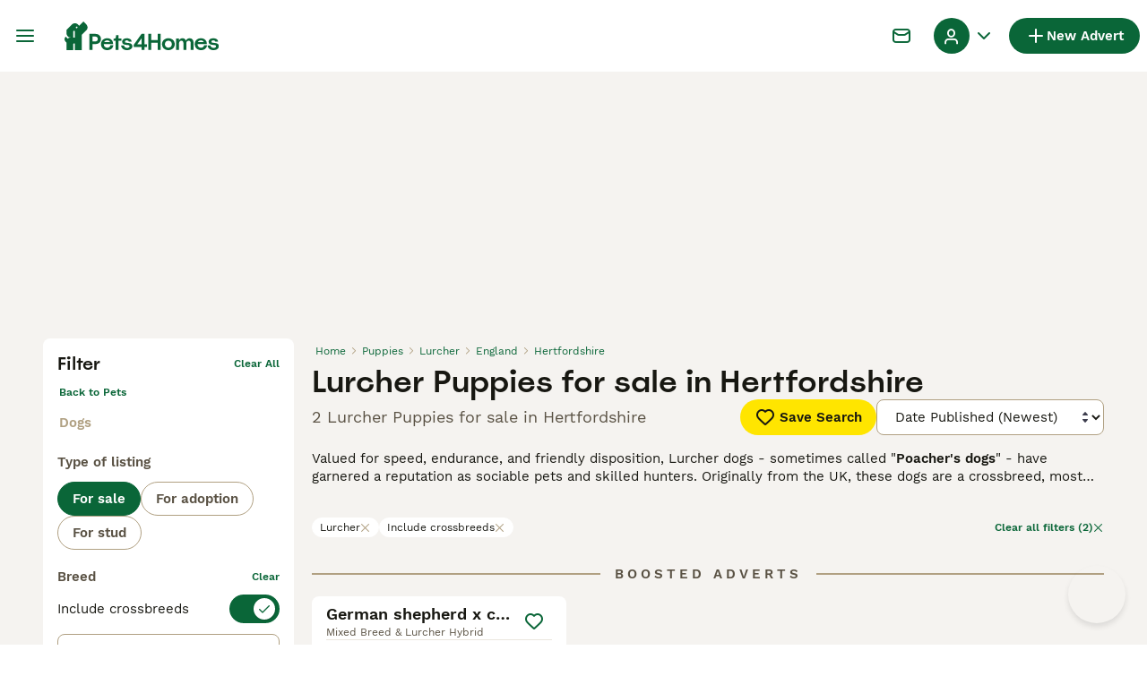

--- FILE ---
content_type: application/javascript; charset=UTF-8
request_url: https://www.pets4homes.co.uk/_next/static/chunks/8892-e84dfea8fccb4134.js
body_size: 2227
content:
"use strict";(self.webpackChunk_N_E=self.webpackChunk_N_E||[]).push([[8892],{58892:(e,t,r)=>{r.d(t,{m3:()=>eT});var s=r(25158),n=r(34031);let i={oneworldplatformdev:""},c={plan:{version:"5",branch:"main",source:"web",versionId:"d71bb8c5-2f4e-474c-8f53-2dac576f174d"},ingestionMetadata:{sourceName:"browser-typescript-ampli",sourceVersion:"2.0.0"}};class o{constructor(e){this.event_properties=e,this.event_type="Ad Details Viewed",this.event_properties=e}}class a{constructor(e){this.event_properties=e,this.event_type="Ad Draft Breed Selected",this.event_properties=e}}class p{constructor(e){this.event_properties=e,this.event_type="Ad Draft Created",this.event_properties=e}}class h{constructor(e){this.event_properties=e,this.event_type="Ad Draft Submitted",this.event_properties=e}}class u{constructor(e){this.event_properties=e,this.event_type="Ad Media Switched",this.event_properties=e}}class v{constructor(e){this.event_properties=e,this.event_type="Ad Submission Checkout Submitted",this.event_properties=e}}class l{constructor(e){this.event_properties=e,this.event_type="Ad Submission Pricing Page Seen",this.event_properties=e}}class d{constructor(e){this.event_properties=e,this.event_type="Ad Submission Success Seen",this.event_properties=e}}class _{constructor(e){this.event_properties=e,this.event_type="Ad Upload Transportation Choice Made",this.event_properties=e}}class y{constructor(){this.event_type="Ad Upload Transportation Screen Seen"}}class S{constructor(e){this.event_properties=e,this.event_type="Advert Closed",this.event_properties=e}}class w{constructor(e){this.event_properties=e,this.event_type="Breeder Profile Shared",this.event_properties=e}}class k{constructor(e){this.event_properties=e,this.event_type="Breeder Profile Viewed",this.event_properties=e}}class m{constructor(e){this.event_properties=e,this.event_type="Buyer Profile Sent",this.event_properties=e}}class P{constructor(e){this.event_properties=e,this.event_type="Call Button Clicked",this.event_properties=e}}class f{constructor(){this.event_type="Chat Average Response Time"}}class C{constructor(e){this.event_properties=e,this.event_type="Chat Missing Pet Id",this.event_properties=e}}class b{constructor(e){this.event_properties=e,this.event_type="Chats Not Loaded",this.event_properties=e}}class g{constructor(e){this.event_properties=e,this.event_type="Chats Not Loaded Reload Clicked",this.event_properties=e}}class R{constructor(e){this.event_properties=e,this.event_type="Client Crash",this.event_properties=e}}class A{constructor(){this.event_type="Early Request Soft Block Close Clicked"}}class B{constructor(){this.event_type="Early Request Soft Block Continue Clicked"}}class I{constructor(){this.event_type="Early Request Soft Block Shown"}}class N{constructor(e){this.event_properties=e,this.event_type="Error Alert Seen",this.event_properties=e}}class V{constructor(e){this.event_properties=e,this.event_type="First Chat Message Sent",this.event_properties=e}}class F{constructor(){this.event_type="Forget Password Requested"}}class q{constructor(e){this.event_properties=e,this.event_type="ID Verification Started",this.event_properties=e}}class D{constructor(){this.event_type="IDV complete"}}class E{constructor(){this.event_type="Insurance Activation Failure Seen"}}class M{constructor(){this.event_type="Insurance Activation Success Seen"}}class U{constructor(e){this.event_properties=e,this.event_type="Insurance Form Error Seen",this.event_properties=e}}class T{constructor(e){this.event_properties=e,this.event_type="Insurance Form Skipped",this.event_properties=e}}class L{constructor(){this.event_type="Insurance Form Submitted"}}class z{constructor(){this.event_type="Insurance Form Viewed"}}class W{constructor(e){this.event_properties=e,this.event_type="KYC Prompt Seen",this.event_properties=e}}class K{constructor(e){this.event_properties=e,this.event_type="Listing Favorited",this.event_properties=e}}class O{constructor(e){this.event_properties=e,this.event_type="Login Screen Seen",this.event_properties=e}}class x{constructor(e){this.event_properties=e,this.event_type="Login Submitted",this.event_properties=e}}class j{constructor(){this.event_type="My Favourites Page Seen"}}class G{constructor(e){this.event_properties=e,this.event_type="New Account Warning Seen",this.event_properties=e}}class H{constructor(e){this.event_properties=e,this.event_type="Onfido IDV Started",this.event_properties=e}}class Q{constructor(e){this.event_properties=e,this.event_type="Pay By PIN PIN Screen Shown",this.event_properties=e}}class Y{constructor(e){this.event_properties=e,this.event_type="Pay By PIN PIN Submitted",this.event_properties=e}}class ${constructor(e){this.event_properties=e,this.event_type="Pay By PIN Rehoming Confirmed",this.event_properties=e}}class J{constructor(e){this.event_properties=e,this.event_type="Pay By PIN Rehoming Started",this.event_properties=e}}class X{constructor(e){this.event_properties=e,this.event_type="Pay By PIN Rehoming Success Seen",this.event_properties=e}}class Z{constructor(e){this.event_properties=e,this.event_type="Pay By Pin Reserve Clicked",this.event_properties=e}}class ee{constructor(){this.event_type="Pay by Pin Started"}}class et{constructor(e){this.event_properties=e,this.event_type="Pay By Pin Success Seen",this.event_properties=e}}class er{constructor(e){this.event_properties=e,this.event_type="Pet Availability Changed",this.event_properties=e}}class es{constructor(e){this.event_properties=e,this.event_type="Pet Payment Balance Success Seen",this.event_properties=e}}class en{constructor(e){this.event_properties=e,this.event_type="Pet Payment Price Confirmed",this.event_properties=e}}class ei{constructor(){this.event_type="Pet Payment Started"}}class ec{constructor(e){this.event_properties=e,this.event_type="Pet Payment Success Seen",this.event_properties=e}}class eo{constructor(){this.event_type="Pet Payment Terms Accepted"}}class ea{constructor(e){this.event_properties=e,this.event_type="Pet Rehoming Confirmed",this.event_properties=e}}class ep{constructor(e){this.event_properties=e,this.event_type="Phone Number Revealed",this.event_properties=e}}class eh{constructor(e){this.event_properties=e,this.event_type="Premium Payment Started",this.event_properties=e}}class eu{constructor(e){this.event_properties=e,this.event_type="Premium Payment Success Seen",this.event_properties=e}}class ev{constructor(e){this.event_properties=e,this.event_type="Premium Paywall Seen",this.event_properties=e}}class el{constructor(){this.event_type="Profile About Us Added"}}class ed{constructor(e){this.event_properties=e,this.event_type="Profile Update Started",this.event_properties=e}}class e_{constructor(e){this.event_properties=e,this.event_type="Profile Updated",this.event_properties=e}}class ey{constructor(e){this.event_properties=e,this.event_type="Recommendation Clicked",this.event_properties=e}}class eS{constructor(e){this.event_properties=e,this.event_type="Reservation Request Declined",this.event_properties=e}}class ew{constructor(e){this.event_properties=e,this.event_type="Reservation Request Sent",this.event_properties=e}}class ek{constructor(e){this.event_properties=e,this.event_type="Reservation Request Withdrawn",this.event_properties=e}}class em{constructor(){this.event_type="Reset Password Page Seen"}}class eP{constructor(e){this.event_properties=e,this.event_type="Save Search Cta Clicked",this.event_properties=e}}class ef{constructor(e){this.event_properties=e,this.event_type="Save Search Initiated",this.event_properties=e}}class eC{constructor(e){this.event_properties=e,this.event_type="Saved Search Activated",this.event_properties=e}}class eb{constructor(e){this.event_properties=e,this.event_type="Search Results Viewed",this.event_properties=e}}class eg{constructor(e){this.event_properties=e,this.event_type="Seller Responded",this.event_properties=e}}class eR{constructor(e){this.event_properties=e,this.event_type="Signup Screen Seen",this.event_properties=e}}class eA{constructor(e){this.event_properties=e,this.event_type="Signup Submitted",this.event_properties=e}}class eB{constructor(){this.event_type="Signup User Details Seen"}}class eI{constructor(){this.event_type="Subscription Purchase Started"}}class eN{constructor(e){this.event_properties=e,this.event_type="Subscription Purchase Success Seen",this.event_properties=e}}class eV{constructor(e){this.event_properties=e,this.event_type="Switch Puppy Context",this.event_properties=e}}class eF{constructor(e){this.event_properties=e,this.event_type="VAS Purchase Pricing Page Seen",this.event_properties=e}}class eq{constructor(e){this.event_properties=e,this.event_type="VAS Purchase Started",this.event_properties=e}}class eD{constructor(e){this.event_properties=e,this.event_type="VAS Purchase Success Seen",this.event_properties=e}}class eE{constructor(e){this.event_properties=e,this.event_type="View My Profile CTA Clicked",this.event_properties=e}}let eM=()=>({promise:Promise.resolve()});class eU{get client(){return this.isInitializedAndEnabled(),this.amplitude}get isLoaded(){return null!=this.amplitude}isInitializedAndEnabled(){return this.amplitude?!this.disabled:(console.error("ERROR: Ampli is not yet initialized. Have you called ampli.load() on app start?"),!1)}load(e){if(this.disabled=e.disabled??!1,this.amplitude)return console.warn("WARNING: Ampli is already intialized. Ampli.load() should be called once at application startup."),eM();let t=null;if(e.client&&"apiKey"in e.client?t=e.client.apiKey:"environment"in e&&(t=i[e.environment]),e.client&&"instance"in e.client)this.amplitude=e.client.instance;else if(t){this.amplitude=s.Q();let r=e.client&&"configuration"in e.client?e.client.configuration:{};return this.amplitude.init(t,void 0,{...c,...r})}else console.error("ERROR: ampli.load() requires 'environment', 'client.apiKey', or 'client.instance'");return eM()}identify(e,t,r){if(!this.isInitializedAndEnabled())return eM();e&&(r={...r,user_id:e});let s=new n.T$;if(null!=t)for(let[e,r]of Object.entries(t))s.set(e,r);return this.amplitude.identify(s,r)}flush(){return this.isInitializedAndEnabled()?this.amplitude.flush():eM()}track(e,t){return this.isInitializedAndEnabled()?this.amplitude.track(e,void 0,t):eM()}adDetailsViewed(e,t){return this.track(new o(e),t)}adDraftBreedSelected(e,t){return this.track(new a(e),t)}adDraftCreated(e,t){return this.track(new p(e),t)}adDraftSubmitted(e,t){return this.track(new h(e),t)}adMediaSwitched(e,t){return this.track(new u(e),t)}adSubmissionCheckoutSubmitted(e,t){return this.track(new v(e),t)}adSubmissionPricingPageSeen(e,t){return this.track(new l(e),t)}adSubmissionSuccessSeen(e,t){return this.track(new d(e),t)}adUploadTransportationChoiceMade(e,t){return this.track(new _(e),t)}adUploadTransportationScreenSeen(e){return this.track(new y,e)}advertClosed(e,t){return this.track(new S(e),t)}breederProfileShared(e,t){return this.track(new w(e),t)}breederProfileViewed(e,t){return this.track(new k(e),t)}buyerProfileSent(e,t){return this.track(new m(e),t)}callButtonClicked(e,t){return this.track(new P(e),t)}chatAverageResponseTime(e){return this.track(new f,e)}chatMissingPetId(e,t){return this.track(new C(e),t)}chatsNotLoaded(e,t){return this.track(new b(e),t)}chatsNotLoadedReloadClicked(e,t){return this.track(new g(e),t)}clientCrash(e,t){return this.track(new R(e),t)}earlyRequestSoftBlockCloseClicked(e){return this.track(new A,e)}earlyRequestSoftBlockContinueClicked(e){return this.track(new B,e)}earlyRequestSoftBlockShown(e){return this.track(new I,e)}errorAlertSeen(e,t){return this.track(new N(e),t)}firstChatMessageSent(e,t){return this.track(new V(e),t)}forgetPasswordRequested(e){return this.track(new F,e)}idVerificationStarted(e,t){return this.track(new q(e),t)}idvComplete(e){return this.track(new D,e)}insuranceActivationFailureSeen(e){return this.track(new E,e)}insuranceActivationSuccessSeen(e){return this.track(new M,e)}insuranceFormErrorSeen(e,t){return this.track(new U(e),t)}insuranceFormSkipped(e,t){return this.track(new T(e),t)}insuranceFormSubmitted(e){return this.track(new L,e)}insuranceFormViewed(e){return this.track(new z,e)}kycPromptSeen(e,t){return this.track(new W(e),t)}listingFavorited(e,t){return this.track(new K(e),t)}loginScreenSeen(e,t){return this.track(new O(e),t)}loginSubmitted(e,t){return this.track(new x(e),t)}myFavouritesPageSeen(e){return this.track(new j,e)}newAccountWarningSeen(e,t){return this.track(new G(e),t)}onfidoIdvStarted(e,t){return this.track(new H(e),t)}payByPinPinScreenShown(e,t){return this.track(new Q(e),t)}payByPinPinSubmitted(e,t){return this.track(new Y(e),t)}payByPinRehomingConfirmed(e,t){return this.track(new $(e),t)}payByPinRehomingStarted(e,t){return this.track(new J(e),t)}payByPinRehomingSuccessSeen(e,t){return this.track(new X(e),t)}payByPinReserveClicked(e,t){return this.track(new Z(e),t)}payByPinStarted(e){return this.track(new ee,e)}payByPinSuccessSeen(e,t){return this.track(new et(e),t)}petAvailabilityChanged(e,t){return this.track(new er(e),t)}petPaymentBalanceSuccessSeen(e,t){return this.track(new es(e),t)}petPaymentPriceConfirmed(e,t){return this.track(new en(e),t)}petPaymentStarted(e){return this.track(new ei,e)}petPaymentSuccessSeen(e,t){return this.track(new ec(e),t)}petPaymentTermsAccepted(e){return this.track(new eo,e)}petRehomingConfirmed(e,t){return this.track(new ea(e),t)}phoneNumberRevealed(e,t){return this.track(new ep(e),t)}premiumPaymentStarted(e,t){return this.track(new eh(e),t)}premiumPaymentSuccessSeen(e,t){return this.track(new eu(e),t)}premiumPaywallSeen(e,t){return this.track(new ev(e),t)}profileAboutUsAdded(e){return this.track(new el,e)}profileUpdateStarted(e,t){return this.track(new ed(e),t)}profileUpdated(e,t){return this.track(new e_(e),t)}recommendationClicked(e,t){return this.track(new ey(e),t)}reservationRequestDeclined(e,t){return this.track(new eS(e),t)}reservationRequestSent(e,t){return this.track(new ew(e),t)}reservationRequestWithdrawn(e,t){return this.track(new ek(e),t)}resetPasswordPageSeen(e){return this.track(new em,e)}saveSearchCtaClicked(e,t){return this.track(new eP(e),t)}saveSearchInitiated(e,t){return this.track(new ef(e),t)}savedSearchActivated(e,t){return this.track(new eC(e),t)}searchResultsViewed(e,t){return this.track(new eb(e),t)}sellerResponded(e,t){return this.track(new eg(e),t)}signupScreenSeen(e,t){return this.track(new eR(e),t)}signupSubmitted(e,t){return this.track(new eA(e),t)}signupUserDetailsSeen(e){return this.track(new eB,e)}subscriptionPurchaseStarted(e){return this.track(new eI,e)}subscriptionPurchaseSuccessSeen(e,t){return this.track(new eN(e),t)}switchPuppyContext(e,t){return this.track(new eV(e),t)}vasPurchasePricingPageSeen(e,t){return this.track(new eF(e),t)}vasPurchaseStarted(e,t){return this.track(new eq(e),t)}vasPurchaseSuccessSeen(e,t){return this.track(new eD(e),t)}viewMyProfileCtaClicked(e,t){return this.track(new eE(e),t)}constructor(){this.disabled=!1}}let eT=new eU}}]);

--- FILE ---
content_type: application/javascript; charset=UTF-8
request_url: https://www.pets4homes.co.uk/_next/static/chunks/runtime-23021c5b3c3eee3a.js
body_size: 4343
content:
(()=>{"use strict";var e,a,c,t,d,f,b,r,s,n={},o={};function i(e){var a=o[e];if(void 0!==a)return a.exports;var c=o[e]={id:e,loaded:!1,exports:{}},t=!0;try{n[e].call(c.exports,c,c.exports,i),t=!1}finally{t&&delete o[e]}return c.loaded=!0,c.exports}i.m=n,i.amdO={},e=[],i.O=(a,c,t,d)=>{if(c){d=d||0;for(var f=e.length;f>0&&e[f-1][2]>d;f--)e[f]=e[f-1];e[f]=[c,t,d];return}for(var b=1/0,f=0;f<e.length;f++){for(var[c,t,d]=e[f],r=!0,s=0;s<c.length;s++)(!1&d||b>=d)&&Object.keys(i.O).every(e=>i.O[e](c[s]))?c.splice(s--,1):(r=!1,d<b&&(b=d));if(r){e.splice(f--,1);var n=t();void 0!==n&&(a=n)}}return a},i.n=e=>{var a=e&&e.__esModule?()=>e.default:()=>e;return i.d(a,{a:a}),a},c=Object.getPrototypeOf?e=>Object.getPrototypeOf(e):e=>e.__proto__,i.t=function(e,t){if(1&t&&(e=this(e)),8&t||"object"==typeof e&&e&&(4&t&&e.__esModule||16&t&&"function"==typeof e.then))return e;var d=Object.create(null);i.r(d);var f={};a=a||[null,c({}),c([]),c(c)];for(var b=2&t&&e;"object"==typeof b&&!~a.indexOf(b);b=c(b))Object.getOwnPropertyNames(b).forEach(a=>f[a]=()=>e[a]);return f.default=()=>e,i.d(d,f),d},i.d=(e,a)=>{for(var c in a)i.o(a,c)&&!i.o(e,c)&&Object.defineProperty(e,c,{enumerable:!0,get:a[c]})},i.f={},i.e=e=>Promise.all(Object.keys(i.f).reduce((a,c)=>(i.f[c](e,a),a),[])),i.u=e=>2837===e?"static/chunks/466319ed-a712249afb334a9d.js":16===e?"static/chunks/16-195cae5c03c63869.js":9241===e?"static/chunks/9241-533453ce6ef7834d.js":4526===e?"static/chunks/4526-819bc80df933cf54.js":4394===e?"static/chunks/4394-e7bfa0f1fd370b2f.js":5625===e?"static/chunks/5625-a046e9308bc1e7e5.js":8544===e?"static/chunks/8544-c2703c8c5e5b7444.js":5566===e?"static/chunks/5566-cc63fbd6818fa8e9.js":935===e?"static/chunks/935-15deb0d73d6cd9b0.js":9088===e?"static/chunks/9088-1043213caffe8cd2.js":6719===e?"static/chunks/6719-5770a6e8b9b78caa.js":8823===e?"static/chunks/8823-f5c0b9666af08fb0.js":3880===e?"static/chunks/3880-faeaa84df618c9ce.js":403===e?"static/chunks/403-6c2716152d0c60f5.js":1244===e?"static/chunks/1244-8f697543d052808b.js":7945===e?"static/chunks/7945-fdad785c89cf498a.js":1820===e?"static/chunks/1820-618e7dd7e4cf1f2d.js":4410===e?"static/chunks/4410-a93ee4dae5722a16.js":8066===e?"static/chunks/8066-098ff6b57de71608.js":1902===e?"static/chunks/1902-5558360b7d57cde3.js":6896===e?"static/chunks/6896-f72488f787bd0810.js":6276===e?"static/chunks/6276-d587c95aff944c4b.js":5534===e?"static/chunks/5534-27e89fb882c39b86.js":8642===e?"static/chunks/8642-20ba5c034173c970.js":948===e?"static/chunks/948-d4740daa447a70ee.js":"static/chunks/"+(({2246:"b16582fa",4921:"cad6d251",7225:"videojs",8522:"bf32f307"})[e]||e)+"."+({128:"058615ae80bc245f",174:"2550846b3d8d5e7f",256:"aade8a1d5840a3b0",388:"395c541ac057a2cb",475:"adaa35bae1f42bc7",510:"7e1acc409e7347c0",554:"0e1ba3d0d82015db",650:"913ac996f3fdc70d",843:"d847746f49b693e8",1112:"d6f17d52598cbc04",1269:"e91207b2e8c595cb",1273:"f84b5577cc9e1208",1355:"29eccde37ac4fb02",1362:"0225ca59b67597a0",1418:"ddc86b3e10f46636",1603:"2550846b3d8d5e7f",2071:"fa22ecea3111c59b",2079:"2550846b3d8d5e7f",2246:"2cd69590d6ad076e",2296:"74917ed899692249",2330:"fe6e8123028b364a",2526:"5aaa6eb5713233b4",2746:"54491ccf46edba44",2784:"1c026c8b4570b31d",2870:"d0c0e5155431edf0",2974:"bc4e22b830ebaca6",3080:"2ad5f6741c0bc00d",3224:"d847746f49b693e8",3293:"3ece832ca4703297",3396:"6d4a0518b2960f92",3587:"932062bd860e6824",3760:"9c165b14b6d84278",3808:"220cebf79d77b70c",3947:"b834665dc1467920",3984:"2550846b3d8d5e7f",4105:"4467aec97309d347",4362:"2070d15ac0864b0b",4460:"2550846b3d8d5e7f",4543:"8482211a6fd95d62",4560:"7eccdeef37227ffc",4574:"1dc616f1e1d6b3c0",4626:"2c43412307fc9107",4644:"f0cc35b05bfcff24",4679:"ea95da741a88f978",4723:"2819245cbc1ec7e4",4777:"17b7da5a846e16bb",4784:"93facb29160d1e64",4831:"37622d6da88f7912",4912:"5eeb0e7e6cd8af4e",4919:"1abf326ce717edb1",4921:"89630b40ce6f15e2",4995:"02b26cc238d62d3e",5205:"967e87560721abb6",5491:"0609700f58ded918",5540:"b79aceed76d893f4",5568:"f2aabe9b2c8d4870",5622:"8310b072c93e28bc",5788:"658061568ee19a9d",5800:"5d62ae03eb0c3c19",5892:"c2165e3784214d59",5938:"095c8d2dc0245e0b",5975:"151860e463f9b388",6203:"13b21551f6297731",6218:"5579485af5b1d752",6272:"dfed648502c93aa9",6284:"7d58647251c7af63",6521:"9ffd2f5af577fff7",6553:"94343be1736c92ca",6578:"7f5dcdfafe432120",6812:"01c3d831db715096",6819:"bef23d808c474c9e",6841:"2550846b3d8d5e7f",6987:"b9c6a4d8860a8984",7156:"71ce1f77b2e4be38",7225:"0f25e16fa554b257",7314:"9de6d6f3755ca725",7317:"2550846b3d8d5e7f",7457:"1c8a4ac356d6ce98",7497:"b36ace3a35ffdcc9",7503:"42e73e588c3507bf",7650:"f1a1f7dad7813fcd",7653:"0705bd6926ed2533",7712:"d35fb77b27e59f3f",7793:"2550846b3d8d5e7f",7920:"40cbab0fb921267f",7982:"5f9b7213e7aa86ee",8134:"4be5572dce784ba2",8136:"765b37d944541085",8144:"f8d319a28b589231",8145:"5b2f8694bec91c76",8149:"a640fb418e72d6b1",8314:"83eb05b71978c4d9",8341:"fdded975ee4ee19f",8475:"45758bddd1a1347c",8522:"148ccf5a10c6651d",8627:"a3747bc6070b071d",8776:"17da635cace956fd",8853:"1e3b47cb1670a984",8886:"4d90f68fe9502a8b",8971:"c9892f68ca681f3c",8974:"512f18d700e77f77",9053:"ffb4130f742a97e8",9116:"5171145997fbb565",9222:"2550846b3d8d5e7f",9404:"1f68ae4b174e2b10",9487:"2919c2f4a604826c",9602:"2ad20055bb57a495",9657:"d1fa724d023059f6",9698:"2550846b3d8d5e7f",9768:"2d5926d284387f55",9797:"ec32e8a4dd7cc673",9939:"d61590e58507edcf",9993:"289a0cd9bc11d813"})[e]+".js",i.miniCssF=e=>"static/css/"+({590:"0a00d46864cbc029",1153:"65083aee15502243",1261:"a6e94f54e924142a",1629:"58cd9dbbb72983fa",2819:"3df5e9efa5b1b10f",2940:"340f61ae94427973",3106:"8db48f5e798b8ea4",3364:"bd6e9020bc418ad2",3575:"643440d558b692f2",3579:"c8151eaf6464fb07",3867:"56838e9325b9e8a9",4189:"ec215ba85c2b3e74",4732:"6f8703319847db42",5156:"a3dbbec6b60e61d7",5307:"85efb0c137c6f8e7",5715:"b8c06110f222be96",5901:"340da8839677562d",6058:"c40b0324a67c7fe0",6616:"6a0358cc2c6ccc50",6741:"3c92438a76ee85d5",6758:"485b35d2ac64dd76",7133:"9187f2823fa76ca2",7228:"e12749823ff7b99b",7260:"27f98957c873c847",7530:"2364211eebac8de5",8091:"2306917898674280",8277:"5bbd682f39773683",8769:"73d76ade426594a7",9319:"cc7623ea7b7c89be",9346:"e5aa0f4139ee192f",9796:"097b0394b4133b90"})[e]+".css",i.g=function(){if("object"==typeof globalThis)return globalThis;try{return this||Function("return this")()}catch(e){if("object"==typeof window)return window}}(),i.o=(e,a)=>Object.prototype.hasOwnProperty.call(e,a),t={},i.l=(e,a,c,d)=>{if(t[e])return void t[e].push(a);if(void 0!==c)for(var f,b,r=document.getElementsByTagName("script"),s=0;s<r.length;s++){var n=r[s];if(n.getAttribute("src")==e||n.getAttribute("data-webpack")=="_N_E:"+c){f=n;break}}f||(b=!0,(f=document.createElement("script")).charset="utf-8",f.timeout=120,i.nc&&f.setAttribute("nonce",i.nc),f.setAttribute("data-webpack","_N_E:"+c),f.src=i.tu(e)),t[e]=[a];var o=(a,c)=>{f.onerror=f.onload=null,clearTimeout(u);var d=t[e];if(delete t[e],f.parentNode&&f.parentNode.removeChild(f),d&&d.forEach(e=>e(c)),a)return a(c)},u=setTimeout(o.bind(null,void 0,{type:"timeout",target:f}),12e4);f.onerror=o.bind(null,f.onerror),f.onload=o.bind(null,f.onload),b&&document.head.appendChild(f)},i.r=e=>{"u">typeof Symbol&&Symbol.toStringTag&&Object.defineProperty(e,Symbol.toStringTag,{value:"Module"}),Object.defineProperty(e,"__esModule",{value:!0})},i.nmd=e=>(e.paths=[],e.children||(e.children=[]),e),i.tt=()=>(void 0===d&&(d={createScriptURL:e=>e},"u">typeof trustedTypes&&trustedTypes.createPolicy&&(d=trustedTypes.createPolicy("nextjs#bundler",d))),d),i.tu=e=>i.tt().createScriptURL(e),i.p="/_next/",f={9121:0},i.f.miniCss=(e,a)=>{if(f[e])a.push(f[e]);else 0!==f[e]&&({590:1,1153:1,1261:1,1629:1,2819:1,2940:1,3106:1,3364:1,3575:1,3579:1,3867:1,4189:1,4732:1,5156:1,5307:1,5715:1,5901:1,6058:1,6616:1,6741:1,6758:1,7133:1,7228:1,7260:1,7530:1,8091:1,8277:1,8769:1,9319:1,9346:1,9796:1})[e]&&a.push(f[e]=new Promise((a,c)=>{var t,d=i.miniCssF(e),f=i.p+d;if(((e,a)=>{for(var c=document.getElementsByTagName("link"),t=0;t<c.length;t++){var d=c[t],f=d.getAttribute("data-href")||d.getAttribute("href");if("stylesheet"===d.rel&&(f===e||f===a))return d}for(var b=document.getElementsByTagName("style"),t=0;t<b.length;t++){var d=b[t],f=d.getAttribute("data-href");if(f===e||f===a)return d}})(d,f))return a();(t=document.createElement("link")).rel="stylesheet",t.type="text/css",t.onerror=t.onload=d=>{if(t.onerror=t.onload=null,"load"===d.type)a();else{var b=d&&("load"===d.type?"missing":d.type),r=d&&d.target&&d.target.href||f,s=Error("Loading CSS chunk "+e+" failed.\n("+r+")");s.code="CSS_CHUNK_LOAD_FAILED",s.type=b,s.request=r,t.parentNode.removeChild(t),c(s)}},t.href=f,function(e){if("function"==typeof _N_E_STYLE_LOAD){let{href:a,onload:c,onerror:t}=e;_N_E_STYLE_LOAD(0===a.indexOf(window.location.origin)?new URL(a).pathname:a).then(()=>null==c?void 0:c.call(e,{type:"load"}),()=>null==t?void 0:t.call(e,{}))}else document.head.appendChild(e)}(t)}).then(()=>{f[e]=0},a=>{throw delete f[e],a}))},b={9121:0},i.f.j=(e,a)=>{var c=i.o(b,e)?b[e]:void 0;if(0!==c)if(c)a.push(c[2]);else if(/^(1(153|261|629)|3(57[59]|106|364|867)|5(90(|1)|156|307|715)|6([07]58|616|741)|7(133|228|260|530)|8(091|277|769)|9(121|319|346|796)|2819|2940|4189|4732)$/.test(e))b[e]=0;else{var t=new Promise((a,t)=>c=b[e]=[a,t]);a.push(c[2]=t);var d=i.p+i.u(e),f=Error();i.l(d,a=>{if(i.o(b,e)&&(0!==(c=b[e])&&(b[e]=void 0),c)){var t=a&&("load"===a.type?"missing":a.type),d=a&&a.target&&a.target.src;f.message="Loading chunk "+e+" failed.\n("+t+": "+d+")",f.name="ChunkLoadError",f.type=t,f.request=d,c[1](f)}},"chunk-"+e,e)}},i.O.j=e=>0===b[e],r=(e,a)=>{var c,t,[d,f,r]=a,s=0;if(d.some(e=>0!==b[e])){for(c in f)i.o(f,c)&&(i.m[c]=f[c]);if(r)var n=r(i)}for(e&&e(a);s<d.length;s++)t=d[s],i.o(b,t)&&b[t]&&b[t][0](),b[t]=0;return i.O(n)},(s=self.webpackChunk_N_E=self.webpackChunk_N_E||[]).forEach(r.bind(null,0)),s.push=r.bind(null,s.push.bind(s))})();

--- FILE ---
content_type: application/javascript; charset=UTF-8
request_url: https://www.pets4homes.co.uk/_next/static/chunks/pages/%5Btype%5D/%5Bcategory%5D/%5Battribute%5D/%5B...location%5D-16646cd881b8a91d.js
body_size: -152
content:
(self.webpackChunk_N_E=self.webpackChunk_N_E||[]).push([[6358],{48316:(_,t,e)=>{(window.__NEXT_P=window.__NEXT_P||[]).push(["/[type]/[category]/[attribute]/[...location]",function(){return e(63670)}])},63670:(_,t,e)=>{"use strict";e.r(t),e.d(t,{__N_SSP:()=>a,default:()=>n});var u=e(44146),a=!0;let n=u.default}},_=>{_.O(0,[2867,4394,5625,9241,8544,3441,3880,935,3856,8202,403,1063,1244,2792,7945,6496,591,4248,15,65,8892,4309,636,6593,9895,8792],()=>_(_.s=48316)),_N_E=_.O()}]);

--- FILE ---
content_type: application/javascript; charset=UTF-8
request_url: https://www.pets4homes.co.uk/_next/static/chunks/pages/_app-38fb9cc7656c6028.js
body_size: 58706
content:
(self.webpackChunk_N_E=self.webpackChunk_N_E||[]).push([[636],{20:(e,t,r)=>{"use strict";r.d(t,{a:()=>o,m:()=>i});var s=r(57389);let i=e=>e?.generalInformations?.userType?.type===s.rS.Breeder,o=e=>e?.generalInformations?.userType?.type===s.rS.Breeder||e?.generalInformations?.userType?.type===s.rS.FeaturedBreeder},92:(e,t,r)=>{(window.__NEXT_P=window.__NEXT_P||[]).push(["/_app",function(){return r(13454)}])},1051:e=>{e.exports={link:"HeaderBarSearch_link__vxdIU"}},2398:(e,t,r)=>{"use strict";r.d(t,{W:()=>i});var s=r(86464);let i=({width:e,height:t,src:r,fit:i="bounds",crop:o,quality:a,format:n})=>{if(!r||!r.startsWith("http"))throw new s.C(`Invalid image source: ${r}`);let l=new URL(r);return l.searchParams.set("auto","webp"),e&&l.searchParams.set("width",e.toString()),t&&(l.searchParams.set("height",t.toString()),l.searchParams.set("fit",i)),o&&l.searchParams.set("crop",o),a&&l.searchParams.set("quality",a.toString()),n&&l.searchParams.set("format",n),l.href}},3618:(e,t,r)=>{"use strict";r.d(t,{m:()=>i});let s=["visa","mastercard","amex","discover"],i={blank:"/images/blank.gif",userIntent:e=>`/images/user-intent/${e}.svg`,accountType:e=>`/images/account-type/${e}.svg`,articlePlaceholder:"/images/article-placeholder.webp",category:e=>`/images/categories/${e}.svg`,success:"/images/art/Success.svg",pickUpDate:"/images/art/PickUpDate.svg",identityVerified:"/images/art/IdentityVerified.svg",emptyBox:"/images/art/EmptyBox.svg",googleIcon:"/images/google.svg",appleIcon:"/images/apple.svg",facebookIcon:"/images/facebook.svg",helpDesk:"/images/help-desk.svg",staticPageTitleBackground:"/images/static-page-title-bg.svg",homepageBanner:"/images/home/homepage-banner.webp",homepageBannerFallback:"/images/home/homepage-banner.jpeg",logo:"/images/logo.svg",logoWhite:"/images/logo-white.svg",mobileApp:e=>`/images/${e}.svg`,phoneNumberVerificationStep:e=>`/images/phone-number-verification/${e}.svg`,promoteBanner:"/images/promote-banner-bg.svg",smallLogo:"/images/smallLogo.svg",textLogo:"/images/textLogo.svg",textLogoWhite:"/images/textLogoWhite.svg",vasProductIcon:e=>`/images/vas/products/${e}.svg`,productChart:"/images/vas/productChart.svg",vasPackageBadge:"/images/art/VasPackageBadge.svg",paw:"/images/art/Paw.svg",howItWorks:"/images/art/HowItWorks.svg",checkEmail:"/images/art/CheckEmail.svg",forgotPassword:"/images/art/ForgotPassword.svg",logout:"/images/art/Logout.svg",max:"/images/art/Max.svg",findAPet:"/images/art/FindAPet.svg",membership:"/images/membership.svg",checkbox:"/images/checkbox.svg",messages:"/images/art/Messages.svg",welfareLogo:"/images/welfare-logo-v2.svg",countryFlag:e=>`/images/icons/country-flags/${e.toLocaleLowerCase()}.svg`,multicolorIcon:e=>`/images/icons/buyerapplicationwizard-petpayment/${e}.svg`,agriaLogo:"/images/pet-insurance/agria-logo.svg",kennelClubLogo:"/images/pet-insurance/kennel-club-logo.svg",rotateLeft:"/images/art/RotateLeft.svg",feedback:"/images/art/Feedback.svg",creditCard:e=>`/images/credit-cards/${s.includes(e)?e:"default"}.svg`,suggestions:"/images/art/Suggestions.svg",kycVerification:"/images/art/KYCVerification.svg",idVerifiedShield:"/images/user-shields/Shield-Verified@2x.webp",licenseShield:"/images/user-shields/Shield-Licensed@2x.webp",TrustedShield:"/images/user-shields/Shield-Trusted@2x.webp"}},3704:e=>{e.exports={content:"HeaderBar_content__zZIZj",leftSide:"HeaderBar_leftSide__a4NJZ",rightSide:"HeaderBar_rightSide__tu_jm",addListing:"HeaderBar_addListing__Cjowz",userMenu:"HeaderBar_userMenu__f8Qol",childrenWrapper:"HeaderBar_childrenWrapper__D3qAm"}},4252:(e,t,r)=>{"use strict";r.d(t,{l:()=>d,r:()=>c});var s,i=r(89099),o=r.n(i),a=r(87735),n=r(43185),l=r(88058),d=((s={}).AccessRevoke="AccessRevoke",s.MultiTab="MultiTab",s.TokenRefresh="TokenRefresh",s.UserAction="UserAction",s.AppToWebRedirect="AppToWebRedirect",s);let c=async({redirect:e})=>(l.n.getInstance().setAuthToken(void 0),n.m.signOut(),a.P.setUser(null),void 0===e||await o().push(e))},5193:(e,t,r)=>{"use strict";r.d(t,{d:()=>o,w:()=>i});var s,i=((s={}).GooglePublisherTag="googletag",s.TMScript="tmScript",s.LiveWrappedScript="liveWrappedScript",s.GoogleAuthentication="google",s.Didomi="Didomi",s);let o=({property:e,propertyAccessor:t,onAvailable:r,onTimeout:s,config:i})=>{let o=i?.maxNumOfRetries??100,a=i?.interval??100,n=0,l=setInterval(()=>{void 0!==e&&void 0!==window[e]||void 0!==t&&t()?(clearInterval(l),r()):n>o?(clearInterval(l),s?.()):n++},a)}},5836:(e,t,r)=>{"use strict";r.d(t,{P:()=>s});let s=e=>{let t;return e instanceof Error?`${e.name}: ${e.message}`:null==e||"object"!=typeof e?String(e):(t=[],JSON.stringify(e,(e,r)=>{if("object"==typeof r&&null!==r){if(-1!==t.indexOf(r))return;t.push(r)}return r}))}},8528:(e,t,r)=>{"use strict";r.d(t,{$:()=>o});var s=r(14232),i=r(87773);let o=s.createContext({addToast:i.l,removeToast:i.l})},8712:(e,t,r)=>{"use strict";r.d(t,{I:()=>a});var s=r(60840),i=r(44196);class o extends Error{constructor(e){super(e),this.name="UserMissingGeneralInformations"}}let a=e=>{if(!e.generalInformations)throw new o(`[makeUserHandle]: User ${e.id} is missing generalInformations`);let t=e.generalInformations.userType?.type,r=`${e.generalInformations.firstName} ${(0,i.x)(e.generalInformations.lastName)}.`;switch(t){case s.ut.Rescue:case s.ut.FeaturedRescue:return e.generalInformations.charityName??r;case s.ut.CompanyFree:case s.ut.CompanySmall:case s.ut.CompanyMedium:case s.ut.CompanyLarge:return e.generalInformations.companyName??r;default:let a;return e.generalInformations.profileName&&"string"==typeof(a=e.generalInformations.profileName)&&a.trim().length>0?e.generalInformations.profileName:r}}},9858:(e,t,r)=>{"use strict";let s,i,o,a;r.r(t),r.d(t,{clientRouting:()=>A});var n=r(60840),l=r(8712),d=r(21409),c=r(92590),p=r(95877),g=r(55584),u=r(67035),m=r(23756),b=r(49152),h=r(39857);let f=(e,t,r,s)=>{let i=Array.isArray(s)&&1===s.length;return e===r&&(void 0===s||"string"==typeof s||i)?"mainAttribute":["category","listingType","location"].includes(e)?e:(0,g.eF)(t,e)},y=["listingType","category","mainAttribute","location"],v=(e,t,r)=>(s={})=>Object.entries(s).reduce((e,[s,i])=>{if(null==i||""===i)return e;let o=r?.skipTransform?.includes(s)?i.toString():i.toString().toLocaleLowerCase();if(t?.includes(s)){let t=e.includes("?")?"&":"?";return`${e}${t}${s}=${o}`}return e.replace(`[${s}]`,o)},e);var _=r(10281),k=r(60625);let A={listingsList:"/search/",listingsSearch:(s=_.categoriesInfo,i=k.marketplace,(e,t={},r,o,a)=>{var n;let l;return{pathname:(l=((e,t)=>{if(!e.listingType&&!e.category&&!e.mainAttribute&&!e.location)return;let r=[e.listingType||(0,g.Mb)(t,"all"),e.category||(0,g.Mb)(t,"all")];return"string"==typeof e.mainAttribute||Array.isArray(e.mainAttribute)&&1===e.mainAttribute.length?r.push(e.mainAttribute):e.location&&r.push((0,g.Mb)(t,"nearMe")),e.location&&r.push(e.location),r})(n=(({categoriesInfo:e,filters:t,page:r,sort:s,translate:i,marketplace:o,isRelevanceSortingEnabled:a})=>{let n=t.category&&!t.listingType?{...t,listingType:o.listingTypesByCategory[t.category]?.[0]}:t,l=(0,u.$L)(e,n.category)?.name,c={[(0,g.eF)(i,"page")]:(0,g.Rn)(r),[(0,g.eF)(i,"sort")]:((e,t,r,s=!1)=>{let i=s?b.Mp.relevance:r.defaultListingsSort;if(t&&t!==i)return(0,d.W)(e(`routing:sort.${t}`))})(i,s,o,a)};for(let e in n){let t=n[e],r=m.s[e],s=f(e,i,l,t),a=r.transformFilterToUrl(t,i,n,o);"object"!=typeof a||Array.isArray(a)?c[s]=a:c={...c,...a}}return c})({categoriesInfo:s,filters:t,page:o,sort:r,translate:e,marketplace:i,isRelevanceSortingEnabled:a}),e))?`/${l.join("/")}/`:`/${(0,h.W)(e("routing:search.listings.base"))}/`,query:(0,g.kt)(n,y)}}),listingDetails:v("/classifieds/[slug]/",["pmg_source"]),petDetails:v("/classifieds/pets/[slug]/",["pmg_source"]),homepage:"/",about:"/about/",aboutMobile:"/static/mobile/about/",careers:"/careers/",press:"/press/",pressMobile:"/static/mobile/press/",gdpr:"/gdpr/",privacyPolicy:"/privacy-policy/",privacyPolicyMobile:"/static/mobile/privacy-policy/",termsAndConditions:"/terms/",termsAndConditionsMobile:"/static/mobile/terms/",articles:"/pet-advice/",articlesSearch:(e,t)=>{var r;let s,i,o,a={category:(0,d.Y)(e("routing:all")),topic:(0,d.Y)(e("routing:all"))};return r=(({category:e,topic:t,page:r,searchQuery:s,translate:i})=>({category:e??void 0,topic:t??void 0,page:r&&r>1?(0,d.Y)(`${i("routing:page")}-${r}`):void 0,query:s}))({...t,translate:e}),s=["category","topic","page"],o=Object.entries(r).some(([e,t])=>s.filter(e=>"page"!==e).includes(e)&&t)?(i=[r.category||a.category],(r.topic||r.page)&&i.push(r.topic||a.topic),r.page&&i.push(r.page),i):[r.page].filter(c.G),{pathname:`/pet-advice/search/${o.join("/")}${o.length?"/":""}`,query:Object.entries(r).reduce((e,[t,r])=>(s.includes(t)||void 0===r||""===r||(e[t]=r),e),{})}},article:v("/pet-advice/[slug].html"),testimonials:"/testimonials/",testimonial:v("/testimonials/[slug]"),breedDetails:({translate:e,breedType:t,slug:r})=>v("/[breedRoute]/[slug]/")({breedRoute:e(`routing:breedDirectory.${t.toLowerCase()}`),slug:r}),breedersList:"/breeders/",breedersSearch:(e,t={},r)=>{var s,i;let o,a;return s=(({filters:e,page:t,translate:r})=>{var s;let i="string"==typeof(s=e.breed)?(0,g.Cw)(r,s):Array.isArray(s)?s.map(e=>(0,g.Cw)(r,e)):void 0,o=Array.isArray(i)&&i.length>1?(0,g.eF)(r,"breed"):"attribute";return{category:(0,g.dz)(r,e.category),[o]:i,...p.C.transformFilterToUrl(e.location,r),[(0,g.eF)(r,"page")]:(0,g.Rn)(t)}})({filters:t,page:r,translate:e}),i="/breeders/",o=s.attribute,a=s.category?[s.category]:[],"string"==typeof o||Array.isArray(o)&&1===o.length?a.push(o):s.location&&a.push((0,g.Mb)(e,"local")),s.location&&a.push(s.location),a.length?{pathname:`${i}${a.join("/")}/`,query:(0,g.kt)(s,["category","attribute","location"])}:{pathname:i}},breedList:({translate:e,breedType:t,page:r})=>v("/[breedRoute]/",["page"])({breedRoute:e(`routing:breedDirectory.${t.toLowerCase()}`),page:r&&r>1?r:void 0}),messages:"/messages/",login:"/login/",forgotPassword:"/login/forgot-password/",resetPassword:v("/login/reset-password/",["t","exp"]),signup:"/signup/",changeEmail:v("/signup/change-email/[token]/"),checkYourMail:"/signup/check-your-mail/",confirmEmail:v("/signup/confirm-email/[token]/"),myAccount:"/account/",settings:"/account/settings/",myProfile:"/account/my-profile/",myAdverts:"/account/my-adverts/",myFavoriteAdverts:"/account/favorite-adverts/",mySavedSearches:"/account/saved-searches/",myBankInformation:"/account/bank-information/",myBreeders:"/account/my-breeders/",addBreeder:"/account/my-breeders/new/",managedAds:"/account/managed-ads/",bankDetails:"/account/bank-details/",promoteListing:v("/classifieds/promote/",["id","slug","selectedPackage","boost","editFlow"]),vasCheckout:v("/vas/checkout/",["orderId","slug","boost","bump","sub"],{skipTransform:["orderId","slug","boost","bump","sub"]}),promoteListingSuccess:v("/classifieds/promote/success/",["slug","boost","bump","editFlow"]),submitListingSuccess:v("/classifieds/submit/success/",["slug","editFlow"]),subscriptionCheckout:"/subscription/checkout/",subscriptionSuccess:"/subscription/success/",chat:v("/chat/",["channel","keyRedirect","pmg_source"],{skipTransform:["pmg_source"]}),user:(o="/breeder/[slug]/",a=k.marketplace,(e,t,r)=>{let s,i,c,p="string"==typeof e?n.ut.Individual:e?.generalInformations?.userType?.type,g=v(o&&a?.indexedUserProfileTypes&&a?.indexedUserProfileTypes.includes(p)?o:"/user/[slug]/",["pmg_source"],{skipTransform:["pmg_source"]})({slug:"string"==typeof e?e:(s=e.id,i=(0,l.I)(e),c=(0,d.Y)(i),`${c||"user"}-${s}`),pmg_source:r});return t?`${g}#${t}`:g}),userBase:"/user/",forcedLogout:"/forced-logout/",idVerificationLanding:v("/id-verification/",["token"],{skipTransform:["token"]}),idVerificationDocuments:v("/id-verification/documents",["onfidoToken","from","token"],{skipTransform:["onfidoToken","token"]}),idVerificationConfirmation:"/id-verification/confirmation/",petPaymentTermsV2:v("/pet-payment/[petPaymentId]/v2/terms/"),petPaymentCheckoutV2:v("/pet-payment/[petPaymentId]/v2/pay/",["paymentFailure"]),petPaymentCompleteV2:v("/pet-payment/[petPaymentId]/v2/complete/",["paymentIntentType"]),petPaymentVerification:v("/pet-payment/verification/",["conversationId"]),petPaymentTerms:"/pet-payment/terms/",petPaymentTermsMobile:"/pet-payment/terms-mobile/",petPaymentBankDetails:v("/pet-payment/bank-details/",["conversationId"]),petPaymentBankDetailsError:v("/pet-payment/bank-details-error/",["redirect"],{skipTransform:["redirect"]}),payByPinBankAccount:"/pay-by-pin/bank-account/",payByPinTransactions:"/pay-by-pin/transactions/",myPets:"/account/my-pets/",confirmRehomingSuccess:"/account/my-pets/confirm-success/",payByPinCheckout:v("/pay-by-pin/checkout/",["pet","seller","pin"],{skipTransform:["pet","seller","pin"]}),payByPinContactDetails:v("/pay-by-pin/contact-details/",["pet","seller","pin"],{skipTransform:["pet","seller","pin"]}),payByPinSuccess:v("/pay-by-pin/success/",["petID"],{skipTransform:["petID"]}),petPaymentActivateBenefit:v("/pet-payment/[petPaymentId]/activate-insurance/",["conversationId","slug"],{skipTransform:["conversationId"]}),petPaymentCollectionConfirmed:v("/pet-payment/collection-confirmed/",["conversationId","activated","coverEndDate","coverStartDate","policyNumber","provider","warning"],{skipTransform:["conversationId","activated","coverEndDate","coverStartDate","policyNumber","provider","warning"]}),subscription:v("/subscription/",["r"]),advertPerformance:v("/account/advert-performance/",["listingId","startDate","endDate"],{skipTransform:["listingId","startDate","endDate"]}),createNewListing:v("/create-new-listing/",["category","subcategory","listingType","restore","step"],{skipTransform:["category","subcategory","listingType","restore","step"]}),editNewListing:({slug:e})=>("/my-adverts/edit-listing/"+e).replace(/\s+/g,"").replace(/\/{2,}/g,"/"),redirect:v("/redirect/",["token"],{skipTransform:["token"]}),buyerVasCheckout:v("/premium/checkout/",["redirectTo"]),buyerVasSuccess:v("/premium/success/",["redirectTo"])}},10281:(e,t,r)=>{"use strict";r.r(t),r.d(t,{categoriesInfo:()=>s});let s=JSON.parse('{"pets.birds":[{"name":"breed","options":["pets.birds.breed.budgerigars","pets.birds.breed.canaries","pets.birds.breed.cockatiels","pets.birds.breed.cockatoo","pets.birds.breed.conures","pets.birds.breed.doves","pets.birds.breed.finches","pets.birds.breed.lories","pets.birds.breed.lorikeets","pets.birds.breed.lovebirds","pets.birds.breed.macaws","pets.birds.breed.mixedBreed","pets.birds.breed.parakeets","pets.birds.breed.parrots","pets.birds.breed.pigeons","pets.birds.breed.ringnecks","pets.birds.breed.softbills"],"filterable":true,"category":"pets.birds","isMainAttribute":true},{"name":"sex","options":["pets.birds.sex.female","pets.birds.sex.male","pets.birds.sex.mixed"],"filterable":true,"category":"pets.birds","isMainAttribute":false},{"name":"dateOfBirth","options":[],"filterable":false,"category":"pets.birds","isMainAttribute":false},{"name":"endangeredSpecies","options":[],"filterable":false,"category":"pets.birds","isMainAttribute":false},{"name":"certificateNumber","options":[],"filterable":false,"category":"pets.birds","isMainAttribute":false}],"pets":[{"name":"listingType","options":["pets.listingType.forSale","pets.listingType.forAdoption","pets.listingType.forStud","pets.listingType.wanted"],"filterable":true,"category":"pets","isMainAttribute":false}],"pets.cats":[{"name":"breed","options":["pets.cats.breed.abyssinian","pets.cats.breed.aegean","pets.cats.breed.americanBobtail","pets.cats.breed.americanCurl","pets.cats.breed.americanShorthair","pets.cats.breed.americanWirehair","pets.cats.breed.aphroditeGiant","pets.cats.breed.arabianMau","pets.cats.breed.arcticCurl","pets.cats.breed.asian","pets.cats.breed.australianMist","pets.cats.breed.balinese","pets.cats.breed.bengal","pets.cats.breed.birman","pets.cats.breed.bombay","pets.cats.breed.bramble","pets.cats.breed.brazilianShorthair","pets.cats.breed.britishLonghair","pets.cats.breed.britishShorthair","pets.cats.breed.burmese","pets.cats.breed.burmilla","pets.cats.breed.californiaSpangled","pets.cats.breed.chantilly-tiffany","pets.cats.breed.chartreux","pets.cats.breed.chausie","pets.cats.breed.cornishRex","pets.cats.breed.devonRex","pets.cats.breed.domesticShorthair","pets.cats.breed.dwelf","pets.cats.breed.egyptianMau","pets.cats.breed.european","pets.cats.breed.exotic","pets.cats.breed.germanRex","pets.cats.breed.havanaBrown","pets.cats.breed.highlander","pets.cats.breed.himalayan","pets.cats.breed.japaneseBobtail","pets.cats.breed.keetso","pets.cats.breed.khaoManee","pets.cats.breed.korat","pets.cats.breed.koreanBobtail","pets.cats.breed.kornJa","pets.cats.breed.kurilianBobtail","pets.cats.breed.laPerm","pets.cats.breed.lykoi","pets.cats.breed.maineCoon","pets.cats.breed.manx","pets.cats.breed.minskin","pets.cats.breed.mixedBreed","pets.cats.breed.munchkin","pets.cats.breed.napoleon","pets.cats.breed.nebelung","pets.cats.breed.nevaMasquerade","pets.cats.breed.norwegianForestCat","pets.cats.breed.ocicat","pets.cats.breed.ojosAzules","pets.cats.breed.oregonRex","pets.cats.breed.oriental","pets.cats.breed.perdoll","pets.cats.breed.persian","pets.cats.breed.peterbald","pets.cats.breed.pixieBob","pets.cats.breed.ragaMuffin","pets.cats.breed.ragamese","pets.cats.breed.ragcoon","pets.cats.breed.ragdoll","pets.cats.breed.russianBlue","pets.cats.breed.savannah","pets.cats.breed.scottishFold","pets.cats.breed.selkirkRex","pets.cats.breed.serengeti","pets.cats.breed.siamese","pets.cats.breed.siberian","pets.cats.breed.singapura","pets.cats.breed.snowshoe","pets.cats.breed.sokoke","pets.cats.breed.somali","pets.cats.breed.sphynx","pets.cats.breed.suffolk","pets.cats.breed.suphalak","pets.cats.breed.thai","pets.cats.breed.tibetan","pets.cats.breed.tiffanie","pets.cats.breed.tonkinese","pets.cats.breed.toybob","pets.cats.breed.toyger","pets.cats.breed.turkishAngora","pets.cats.breed.turkishVan","pets.cats.breed.ukrainianLevkoy","pets.cats.breed.yorkChocolate"],"filterable":true,"category":"pets.cats","isMainAttribute":true},{"name":"numberOfMales","options":[],"filterable":false,"category":"pets.cats","isMainAttribute":false},{"name":"numberOfFemales","options":[],"filterable":false,"category":"pets.cats","isMainAttribute":false},{"name":"sex","options":["pets.cats.sex.female","pets.cats.sex.male"],"filterable":true,"category":"pets.cats","isMainAttribute":false},{"name":"dateOfBirth","options":[],"filterable":true,"category":"pets.cats","isMainAttribute":false},{"name":"readyToLeave","options":[],"filterable":false,"category":"pets.cats","isMainAttribute":false},{"name":"microchipped","options":[],"filterable":false,"category":"pets.cats","isMainAttribute":false},{"name":"neutered","options":[],"filterable":false,"category":"pets.cats","isMainAttribute":false},{"name":"vaccinations","options":[],"filterable":false,"category":"pets.cats","isMainAttribute":false},{"name":"treatedForWorms","options":[],"filterable":false,"category":"pets.cats","isMainAttribute":false},{"name":"healthChecked","options":[],"filterable":false,"category":"pets.cats","isMainAttribute":false},{"name":"registered","options":["pets.cats.registered.gCCF","pets.cats.registered.tICA","pets.cats.registered.fIFe"],"filterable":true,"category":"pets.cats","isMainAttribute":false},{"name":"microchipID","options":[],"filterable":false,"category":"pets.cats","isMainAttribute":false}],"pets.dogs":[{"name":"breed","options":["pets.dogs.breed.affenpinscher","pets.dogs.breed.afghanHound","pets.dogs.breed.airedaleTerrier","pets.dogs.breed.akita","pets.dogs.breed.alapahaBlueBloodBulldog","pets.dogs.breed.alaskanMalamute","pets.dogs.breed.americanBullStaffy","pets.dogs.breed.americanBulldog","pets.dogs.breed.americanBully","pets.dogs.breed.americanCockerSpaniel","pets.dogs.breed.anatolianShepherd","pets.dogs.breed.aussiedoodle","pets.dogs.breed.australianCattleDog","pets.dogs.breed.australianKelpie","pets.dogs.breed.australianLabradoodle","pets.dogs.breed.australianShepherd","pets.dogs.breed.australianSilkyTerrier","pets.dogs.breed.australianTerrier","pets.dogs.breed.azawakh","pets.dogs.breed.bandog","pets.dogs.breed.barbet","pets.dogs.breed.basenji","pets.dogs.breed.bassetBleuDeGascogne","pets.dogs.breed.bassetFauveDeBretagne","pets.dogs.breed.bassetGriffonVendeen","pets.dogs.breed.bassetHound","pets.dogs.breed.bavarianMountainHound","pets.dogs.breed.beagle","pets.dogs.breed.beaglier","pets.dogs.breed.beardedCollie","pets.dogs.breed.beauceron","pets.dogs.breed.bedlingtonTerrier","pets.dogs.breed.belgianShepherdDog","pets.dogs.breed.bergamasco","pets.dogs.breed.bernedoodle","pets.dogs.breed.berneseMountainDog","pets.dogs.breed.bichonFrise","pets.dogs.breed.biewerTerrier","pets.dogs.breed.bloodhound","pets.dogs.breed.bocker","pets.dogs.breed.boerboel","pets.dogs.breed.bolognese","pets.dogs.breed.borador","pets.dogs.breed.borderCollie","pets.dogs.breed.borderTerrier","pets.dogs.breed.bordoodle","pets.dogs.breed.borzoi","pets.dogs.breed.bostonTerrier","pets.dogs.breed.bouvierDesFlandres","pets.dogs.breed.boxer","pets.dogs.breed.braccoItaliano","pets.dogs.breed.braqueDuBourbonnais","pets.dogs.breed.braqueD’Auvergne","pets.dogs.breed.briard","pets.dogs.breed.brittanySpaniel","pets.dogs.breed.bullTerrier","pets.dogs.breed.bullmastiff","pets.dogs.breed.cairnTerrier","pets.dogs.breed.caledonianWolfalike","pets.dogs.breed.canaanDog","pets.dogs.breed.canadianEskimoDog","pets.dogs.breed.caneCorso","pets.dogs.breed.catalanSheepdog","pets.dogs.breed.caucasianShepherdDog","pets.dogs.breed.cavaTzu","pets.dogs.breed.cavachon","pets.dogs.breed.cavalierKingCharlesSpaniel","pets.dogs.breed.cavapoo","pets.dogs.breed.cavapoochon","pets.dogs.breed.centralAsianShepherd","pets.dogs.breed.ceskyTerrier","pets.dogs.breed.chesapeakeBayRetriever","pets.dogs.breed.chihuahua","pets.dogs.breed.chineseCrested","pets.dogs.breed.chineseRedDog","pets.dogs.breed.chipoo","pets.dogs.breed.chiweenie","pets.dogs.breed.chorkie","pets.dogs.breed.chowChow","pets.dogs.breed.chug","pets.dogs.breed.cirnecoDellEtna","pets.dogs.breed.clumberSpaniel","pets.dogs.breed.cockalier","pets.dogs.breed.cockapoo","pets.dogs.breed.cockerSpaniel","pets.dogs.breed.cockerdor","pets.dogs.breed.coonhound","pets.dogs.breed.cotonDeTulear","pets.dogs.breed.curlyCoatedRetriever","pets.dogs.breed.dachshund","pets.dogs.breed.dalmatian","pets.dogs.breed.dandieDinmontTerrier","pets.dogs.breed.deerhound","pets.dogs.breed.dobermann","pets.dogs.breed.dogueDeBordeaux","pets.dogs.breed.dorsetOldeTymeBulldogge","pets.dogs.breed.doubleDoodle","pets.dogs.breed.doxiepoo","pets.dogs.breed.englishBullTerrier","pets.dogs.breed.englishBulldog","pets.dogs.breed.englishSetter","pets.dogs.breed.englishSpringerSpaniel","pets.dogs.breed.englishToyTerrier","pets.dogs.breed.entlebucherMountainDog","pets.dogs.breed.estrelaMountainDog","pets.dogs.breed.eurasier","pets.dogs.breed.fieldSpaniel","pets.dogs.breed.finnishLapphund","pets.dogs.breed.finnishSpitz","pets.dogs.breed.flatCoatedRetriever","pets.dogs.breed.foxTerrier","pets.dogs.breed.foxhound","pets.dogs.breed.frenchBulldog","pets.dogs.breed.frug","pets.dogs.breed.germanLonghairedPointer","pets.dogs.breed.germanShepherd","pets.dogs.breed.germanShorthairedPointer","pets.dogs.breed.germanSpitz","pets.dogs.breed.germanWirehairedPointer","pets.dogs.breed.giantSchnauzer","pets.dogs.breed.glenOfImaalTerrier","pets.dogs.breed.goldador","pets.dogs.breed.goldenRetriever","pets.dogs.breed.goldenShepherd","pets.dogs.breed.goldendoodle","pets.dogs.breed.gordonSetter","pets.dogs.breed.grandBleuDeGascogne","pets.dogs.breed.greatDane","pets.dogs.breed.greaterSwissMountainDog","pets.dogs.breed.greenlandDog","pets.dogs.breed.greyhound","pets.dogs.breed.griffonBruxellois","pets.dogs.breed.hamiltonstovare","pets.dogs.breed.harrier","pets.dogs.breed.havanese","pets.dogs.breed.havapoo","pets.dogs.breed.highland","pets.dogs.breed.hovawart","pets.dogs.breed.hungarianKuvasz","pets.dogs.breed.hungarianPuli","pets.dogs.breed.hungarianPumi","pets.dogs.breed.hungarianVizsla","pets.dogs.breed.huntaway","pets.dogs.breed.huskita","pets.dogs.breed.ibizanHound","pets.dogs.breed.irishDoodle","pets.dogs.breed.irishSetter","pets.dogs.breed.irishTerrier","pets.dogs.breed.irishWaterSpaniel","pets.dogs.breed.irishWolfhound","pets.dogs.breed.italianGreyhound","pets.dogs.breed.italianSpinone","pets.dogs.breed.jackChi","pets.dogs.breed.jackRussell","pets.dogs.breed.jackapoo","pets.dogs.breed.jackshund","pets.dogs.breed.jagdterrier","pets.dogs.breed.japaneseAkitaInu","pets.dogs.breed.japaneseChin","pets.dogs.breed.japaneseShibaInu","pets.dogs.breed.japaneseSpitz","pets.dogs.breed.jug","pets.dogs.breed.keeshond","pets.dogs.breed.kerryBlueTerrier","pets.dogs.breed.kingCharlesSpaniel","pets.dogs.breed.kishuDog","pets.dogs.breed.komondor","pets.dogs.breed.kooikerhondje","pets.dogs.breed.koreanJindo","pets.dogs.breed.korthalsGriffon","pets.dogs.breed.kromfohrlander","pets.dogs.breed.labradoodle","pets.dogs.breed.labradorRetriever","pets.dogs.breed.lagottoRomagnolo","pets.dogs.breed.lakelandTerrier","pets.dogs.breed.lancashireHeeler","pets.dogs.breed.largeMunsterlander","pets.dogs.breed.leonberger","pets.dogs.breed.lhasaApso","pets.dogs.breed.lhasapoo","pets.dogs.breed.lowchen","pets.dogs.breed.lurcher","pets.dogs.breed.malshi","pets.dogs.breed.maltese","pets.dogs.breed.maltipom","pets.dogs.breed.maltipoo","pets.dogs.breed.manchesterTerrier","pets.dogs.breed.maremmaSheepdog","pets.dogs.breed.mastiff","pets.dogs.breed.mexicanHairless","pets.dogs.breed.mi-ki","pets.dogs.breed.miniatureAmericanShepherd","pets.dogs.breed.miniatureBullTerrier","pets.dogs.breed.miniatureDachshund","pets.dogs.breed.miniatureGoldendoodle","pets.dogs.breed.miniaturePinscher","pets.dogs.breed.miniaturePoodle","pets.dogs.breed.miniatureSchnauzer","pets.dogs.breed.mixedBreed","pets.dogs.breed.morkie","pets.dogs.breed.neapolitanMastiff","pets.dogs.breed.newfoundland","pets.dogs.breed.newfypoo","pets.dogs.breed.norfolkTerrier","pets.dogs.breed.northernInuit","pets.dogs.breed.norwegianBuhund","pets.dogs.breed.norwegianElkhound","pets.dogs.breed.norwichTerrier","pets.dogs.breed.novaScotiaDuckTollingRetriever","pets.dogs.breed.oldEnglishSheepdog","pets.dogs.breed.oldTymeBulldog","pets.dogs.breed.oldeEnglishBulldogge","pets.dogs.breed.otterhound","pets.dogs.breed.papillon","pets.dogs.breed.parsonRussell","pets.dogs.breed.patterdaleTerrier","pets.dogs.breed.patterjack","pets.dogs.breed.pekingese","pets.dogs.breed.pharaohHound","pets.dogs.breed.picardySpaniel","pets.dogs.breed.pinscherGerman","pets.dogs.breed.plummerTerrier","pets.dogs.breed.pointer","pets.dogs.breed.polishLowlandSheepdog","pets.dogs.breed.pomapoo","pets.dogs.breed.pomchi","pets.dogs.breed.pomeranian","pets.dogs.breed.pomsky","pets.dogs.breed.poochon","pets.dogs.breed.poodle","pets.dogs.breed.portuguesePodengo","pets.dogs.breed.portugueseSheepdog","pets.dogs.breed.portugueseWaterDog","pets.dogs.breed.presaCanario","pets.dogs.breed.pug","pets.dogs.breed.pugapoo","pets.dogs.breed.puggle","pets.dogs.breed.pyreneanMastiff","pets.dogs.breed.pyreneanMountainDog","pets.dogs.breed.pyreneanSheepdog","pets.dogs.breed.rhodesianRidgeback","pets.dogs.breed.rottweiler","pets.dogs.breed.roughCollie","pets.dogs.breed.russianBlackTerrier","pets.dogs.breed.russianToyTerrier","pets.dogs.breed.saarloosWolfdog","pets.dogs.breed.saintBernard","pets.dogs.breed.saluki","pets.dogs.breed.samoyed","pets.dogs.breed.schipperke","pets.dogs.breed.schnauzer","pets.dogs.breed.schnoodle","pets.dogs.breed.scottishTerrier","pets.dogs.breed.sealyhamTerrier","pets.dogs.breed.segugioItaliano","pets.dogs.breed.sharPei","pets.dogs.breed.sheepadoodle","pets.dogs.breed.sheprador","pets.dogs.breed.shepsky","pets.dogs.breed.shetlandSheepdog","pets.dogs.breed.shichon","pets.dogs.breed.shihTzu","pets.dogs.breed.shihpoo","pets.dogs.breed.shorkie","pets.dogs.breed.shortyBull","pets.dogs.breed.siberianHusky","pets.dogs.breed.skyeTerrier","pets.dogs.breed.sloughi","pets.dogs.breed.smoothCollie","pets.dogs.breed.softCoatedWheatenTerrier","pets.dogs.breed.spanishWaterDog","pets.dogs.breed.sportingLucasTerrier","pets.dogs.breed.springador","pets.dogs.breed.sprocker","pets.dogs.breed.sprollie","pets.dogs.breed.sproodle","pets.dogs.breed.stabyhoun","pets.dogs.breed.staffordshireBullTerrier","pets.dogs.breed.standardPoodle","pets.dogs.breed.sussexSpaniel","pets.dogs.breed.swedishLapphund","pets.dogs.breed.swedishVallhund","pets.dogs.breed.thaiRidgeback","pets.dogs.breed.tibetanMastiff","pets.dogs.breed.tibetanSpaniel","pets.dogs.breed.tibetanTerrier","pets.dogs.breed.toyPoodle","pets.dogs.breed.turkishKangal","pets.dogs.breed.utonagan","pets.dogs.breed.weimaraner","pets.dogs.breed.welshCollie","pets.dogs.breed.welshCorgiCardigan","pets.dogs.breed.welshCorgiPembroke","pets.dogs.breed.welshSpringerSpaniel","pets.dogs.breed.welshTerrier","pets.dogs.breed.westHighlandTerrier","pets.dogs.breed.westiepoo","pets.dogs.breed.whippet","pets.dogs.breed.whiteSwissShepherd","pets.dogs.breed.yochon","pets.dogs.breed.yorkiepoo","pets.dogs.breed.yorkshireTerrier","pets.dogs.breed.zuchon"],"filterable":true,"category":"pets.dogs","isMainAttribute":true},{"name":"numberOfMales","options":[],"filterable":false,"category":"pets.dogs","isMainAttribute":false},{"name":"numberOfFemales","options":[],"filterable":false,"category":"pets.dogs","isMainAttribute":false},{"name":"sex","options":["pets.dogs.sex.female","pets.dogs.sex.male"],"filterable":true,"category":"pets.dogs","isMainAttribute":false},{"name":"dateOfBirth","options":[],"filterable":true,"category":"pets.dogs","isMainAttribute":false},{"name":"readyToLeave","options":[],"filterable":false,"category":"pets.dogs","isMainAttribute":false},{"name":"viewedWith","options":[],"filterable":false,"category":"pets.dogs","isMainAttribute":false},{"name":"microchipped","options":[],"filterable":false,"category":"pets.dogs","isMainAttribute":false},{"name":"isBreeder","options":[],"filterable":false,"category":"pets.dogs","isMainAttribute":false},{"name":"neutered","options":[],"filterable":false,"category":"pets.dogs","isMainAttribute":false},{"name":"vaccinations","options":[],"filterable":false,"category":"pets.dogs","isMainAttribute":false},{"name":"treatedForWorms","options":[],"filterable":false,"category":"pets.dogs","isMainAttribute":false},{"name":"healthChecked","options":[],"filterable":false,"category":"pets.dogs","isMainAttribute":false},{"name":"kennelRegistered","options":[],"filterable":true,"category":"pets.dogs","isMainAttribute":false},{"name":"microchipID","options":[],"filterable":false,"category":"pets.dogs","isMainAttribute":false},{"name":"motherPicture","options":[],"filterable":false,"category":"pets.dogs","isMainAttribute":false},{"name":"motherBreed","options":[],"filterable":true,"category":"pets.dogs","isMainAttribute":false},{"name":"fatherBreed","options":[],"filterable":true,"category":"pets.dogs","isMainAttribute":false},{"name":"generation","options":["pets.dogs.generation.p","pets.dogs.generation.f1","pets.dogs.generation.f2","pets.dogs.generation.f3","pets.dogs.generation.f4","pets.dogs.generation.f1B","pets.dogs.generation.f1BB","pets.dogs.generation.f2B","pets.dogs.generation.multigen"],"filterable":true,"category":"pets.dogs","isMainAttribute":false},{"name":"petVideoLinks","options":[],"filterable":false,"category":"pets.dogs","isMainAttribute":false},{"name":"parentsHealthTested","options":[],"filterable":false,"category":"pets.dogs","isMainAttribute":false}],"pets.fish":[{"name":"breed","options":["pets.fish.breed.angelfish","pets.fish.breed.barbs","pets.fish.breed.bettas","pets.fish.breed.brackishFish","pets.fish.breed.butterflyFish","pets.fish.breed.catfish","pets.fish.breed.cichlids","pets.fish.breed.corys","pets.fish.breed.crabs","pets.fish.breed.cyprinids","pets.fish.breed.danios","pets.fish.breed.discus","pets.fish.breed.fancyGoldfish","pets.fish.breed.goldenOrfes","pets.fish.breed.goldfish","pets.fish.breed.gouramis","pets.fish.breed.hatchetFish","pets.fish.breed.killifish","pets.fish.breed.koiCarp","pets.fish.breed.liveBearers","pets.fish.breed.loaches","pets.fish.breed.lobsters","pets.fish.breed.minnows","pets.fish.breed.mollies","pets.fish.breed.other/MixedBreed","pets.fish.breed.pencilFish","pets.fish.breed.piranhas","pets.fish.breed.platies","pets.fish.breed.plecos","pets.fish.breed.pondFish","pets.fish.breed.pufferfish","pets.fish.breed.rainbowFish","pets.fish.breed.rasboras","pets.fish.breed.ricefish","pets.fish.breed.sharks","pets.fish.breed.shrimps","pets.fish.breed.shubunkins","pets.fish.breed.snails","pets.fish.breed.swordtails","pets.fish.breed.tench","pets.fish.breed.tetras"],"filterable":true,"category":"pets.fish","isMainAttribute":true},{"name":"dateOfBirth","options":[],"filterable":false,"category":"pets.fish","isMainAttribute":false}],"pets.horses":[{"name":"breed","options":["pets.horses.breed.americanCurlyHorse","pets.horses.breed.americanQuarter","pets.horses.breed.americanStandardbred","pets.horses.breed.americanWarmblood","pets.horses.breed.andalusian","pets.horses.breed.angloArab","pets.horses.breed.appaloosa","pets.horses.breed.arabianHorse","pets.horses.breed.ardennes","pets.horses.breed.austrianWarmblood","pets.horses.breed.baroquePinto","pets.horses.breed.bavarianWarmblood","pets.horses.breed.belgianWarmblood","pets.horses.breed.britishWarmblood","pets.horses.breed.caspianHorse","pets.horses.breed.clevelandBay","pets.horses.breed.clydesdale","pets.horses.breed.cold-bloodTrotter","pets.horses.breed.connemara","pets.horses.breed.criollo","pets.horses.breed.czechWarmblood","pets.horses.breed.dales","pets.horses.breed.danishWarmblood","pets.horses.breed.dartmoor","pets.horses.breed.englishThoroughbred","pets.horses.breed.englishWarmblood","pets.horses.breed.exmoor","pets.horses.breed.fell","pets.horses.breed.fjordHorse","pets.horses.breed.frenchTrotter","pets.horses.breed.friesian","pets.horses.breed.gelderland","pets.horses.breed.gotlandPony","pets.horses.breed.hackney","pets.horses.breed.haflinger","pets.horses.breed.hanoverian","pets.horses.breed.highland","pets.horses.breed.hispanoArabian","pets.horses.breed.holstein","pets.horses.breed.hungarianWarmblood","pets.horses.breed.icelandicHorse","pets.horses.breed.irishCob","pets.horses.breed.irishDraught","pets.horses.breed.irishSports","pets.horses.breed.irishThoroughbred","pets.horses.breed.kWPN","pets.horses.breed.latvianWarmblood","pets.horses.breed.leonhard","pets.horses.breed.lewitzer","pets.horses.breed.lipizzaner","pets.horses.breed.lusitano","pets.horses.breed.menorquin","pets.horses.breed.miniature","pets.horses.breed.morgan","pets.horses.breed.mustang","pets.horses.breed.newForest","pets.horses.breed.noriker","pets.horses.breed.northSwedishHorse","pets.horses.breed.oldenburg","pets.horses.breed.otherBreed","pets.horses.breed.pRE","pets.horses.breed.paint","pets.horses.breed.palomino","pets.horses.breed.pasoFino","pets.horses.breed.percheron","pets.horses.breed.pintos","pets.horses.breed.polishHalfbred","pets.horses.breed.polishWarmblood","pets.horses.breed.rhinelander","pets.horses.breed.ridingPony","pets.horses.breed.russianBasjkir","pets.horses.breed.selleFrancais","pets.horses.breed.shetlandPony","pets.horses.breed.shire","pets.horses.breed.spanishSporthorse","pets.horses.breed.suffolkPunch","pets.horses.breed.swedishThoroughbred","pets.horses.breed.swedishWarmblood","pets.horses.breed.tinker","pets.horses.breed.trakehner","pets.horses.breed.trotter","pets.horses.breed.welshSectionA","pets.horses.breed.welshSectionB","pets.horses.breed.welshSectionC","pets.horses.breed.welshSectionD","pets.horses.breed.westphalian","pets.horses.breed.wuerttemberger","pets.horses.breed.zangersheider"],"filterable":true,"category":"pets.horses","isMainAttribute":true},{"name":"mainCategory","options":["pets.horses.mainCategory.allrounder","pets.horses.mainCategory.broodmare","pets.horses.mainCategory.stallion","pets.horses.mainCategory.endurance","pets.horses.mainCategory.dressage","pets.horses.mainCategory.academic","pets.horses.mainCategory.baroque","pets.horses.mainCategory.eventing","pets.horses.mainCategory.gallop","pets.horses.mainCategory.showJumping","pets.horses.mainCategory.ridingSchool","pets.horses.mainCategory.driving","pets.horses.mainCategory.family","pets.horses.mainCategory.icelandic","pets.horses.mainCategory.companion","pets.horses.mainCategory.exRace","pets.horses.mainCategory.trotting","pets.horses.mainCategory.show","pets.horses.mainCategory.voulting","pets.horses.mainCategory.western","pets.horses.mainCategory.workingEquitation","pets.horses.mainCategory.polo","pets.horses.mainCategory.other"],"filterable":true,"category":"pets.horses","isMainAttribute":false},{"name":"additionalCategory","options":["pets.horses.additionalCategory.allrounder","pets.horses.additionalCategory.broodmare","pets.horses.additionalCategory.stallion","pets.horses.additionalCategory.endurance","pets.horses.additionalCategory.dressage","pets.horses.additionalCategory.academic","pets.horses.additionalCategory.baroque","pets.horses.additionalCategory.eventing","pets.horses.additionalCategory.gallop","pets.horses.additionalCategory.showJumping","pets.horses.additionalCategory.ridingSchool","pets.horses.additionalCategory.driving","pets.horses.additionalCategory.family","pets.horses.additionalCategory.icelandic","pets.horses.additionalCategory.companion","pets.horses.additionalCategory.exRace","pets.horses.additionalCategory.trotting","pets.horses.additionalCategory.show","pets.horses.additionalCategory.voulting","pets.horses.additionalCategory.western","pets.horses.additionalCategory.workingEquitation","pets.horses.additionalCategory.polo","pets.horses.additionalCategory.other"],"filterable":true,"category":"pets.horses","isMainAttribute":false},{"name":"height","options":[],"filterable":true,"category":"pets.horses","isMainAttribute":false},{"name":"gender","options":["pets.horses.gender.mare","pets.horses.gender.gelding","pets.horses.gender.stallion"],"filterable":true,"category":"pets.horses","isMainAttribute":false},{"name":"birthYear","options":[],"filterable":true,"category":"pets.horses","isMainAttribute":false},{"name":"countryOfOrigin","options":["pets.horses.countryOfOrigin.afghanistan","pets.horses.countryOfOrigin.albania","pets.horses.countryOfOrigin.algeria","pets.horses.countryOfOrigin.angola","pets.horses.countryOfOrigin.argentina","pets.horses.countryOfOrigin.armenia","pets.horses.countryOfOrigin.australia","pets.horses.countryOfOrigin.austria","pets.horses.countryOfOrigin.azerbaijan","pets.horses.countryOfOrigin.bahrain","pets.horses.countryOfOrigin.bangladesh","pets.horses.countryOfOrigin.belarus","pets.horses.countryOfOrigin.belgium","pets.horses.countryOfOrigin.benin","pets.horses.countryOfOrigin.bhutan","pets.horses.countryOfOrigin.bolivia","pets.horses.countryOfOrigin.bosniaAndHerzegovina","pets.horses.countryOfOrigin.botswana","pets.horses.countryOfOrigin.brazil","pets.horses.countryOfOrigin.bulgaria","pets.horses.countryOfOrigin.burkinaFaso","pets.horses.countryOfOrigin.burundi","pets.horses.countryOfOrigin.c\xf4teDIvoire","pets.horses.countryOfOrigin.cambodia","pets.horses.countryOfOrigin.cameroon","pets.horses.countryOfOrigin.canada","pets.horses.countryOfOrigin.centralAfricanRepublic","pets.horses.countryOfOrigin.chad","pets.horses.countryOfOrigin.chile","pets.horses.countryOfOrigin.china","pets.horses.countryOfOrigin.colombia","pets.horses.countryOfOrigin.congo(Congo-brazzaville)","pets.horses.countryOfOrigin.costaRica","pets.horses.countryOfOrigin.croatia","pets.horses.countryOfOrigin.cuba","pets.horses.countryOfOrigin.cyprus","pets.horses.countryOfOrigin.czechia(CzechRepublic)","pets.horses.countryOfOrigin.democraticRepublicOfTheCongo","pets.horses.countryOfOrigin.denmark","pets.horses.countryOfOrigin.djibouti","pets.horses.countryOfOrigin.dominicanRepublic","pets.horses.countryOfOrigin.ecuador","pets.horses.countryOfOrigin.egypt","pets.horses.countryOfOrigin.elSalvador","pets.horses.countryOfOrigin.equatorialGuinea","pets.horses.countryOfOrigin.eritrea","pets.horses.countryOfOrigin.estonia","pets.horses.countryOfOrigin.swaziland","pets.horses.countryOfOrigin.ethiopia","pets.horses.countryOfOrigin.fiji","pets.horses.countryOfOrigin.finland","pets.horses.countryOfOrigin.france","pets.horses.countryOfOrigin.gabon","pets.horses.countryOfOrigin.gambia","pets.horses.countryOfOrigin.georgia","pets.horses.countryOfOrigin.germany","pets.horses.countryOfOrigin.ghana","pets.horses.countryOfOrigin.greece","pets.horses.countryOfOrigin.guatemala","pets.horses.countryOfOrigin.guinea","pets.horses.countryOfOrigin.guinea-bissau","pets.horses.countryOfOrigin.guyana","pets.horses.countryOfOrigin.haiti","pets.horses.countryOfOrigin.honduras","pets.horses.countryOfOrigin.hungary","pets.horses.countryOfOrigin.iceland","pets.horses.countryOfOrigin.india","pets.horses.countryOfOrigin.indonesia","pets.horses.countryOfOrigin.iran","pets.horses.countryOfOrigin.iraq","pets.horses.countryOfOrigin.ireland","pets.horses.countryOfOrigin.israel","pets.horses.countryOfOrigin.italy","pets.horses.countryOfOrigin.jamaica","pets.horses.countryOfOrigin.japan","pets.horses.countryOfOrigin.jordan","pets.horses.countryOfOrigin.kazakhstan","pets.horses.countryOfOrigin.kenya","pets.horses.countryOfOrigin.kuwait","pets.horses.countryOfOrigin.kyrgyzstan","pets.horses.countryOfOrigin.laos","pets.horses.countryOfOrigin.latvia","pets.horses.countryOfOrigin.lebanon","pets.horses.countryOfOrigin.lesotho","pets.horses.countryOfOrigin.liberia","pets.horses.countryOfOrigin.libya","pets.horses.countryOfOrigin.lithuania","pets.horses.countryOfOrigin.luxembourg","pets.horses.countryOfOrigin.madagascar","pets.horses.countryOfOrigin.malawi","pets.horses.countryOfOrigin.malaysia","pets.horses.countryOfOrigin.maldives","pets.horses.countryOfOrigin.mali","pets.horses.countryOfOrigin.malta","pets.horses.countryOfOrigin.mauritania","pets.horses.countryOfOrigin.mauritius","pets.horses.countryOfOrigin.mexico","pets.horses.countryOfOrigin.moldova","pets.horses.countryOfOrigin.monaco","pets.horses.countryOfOrigin.mongolia","pets.horses.countryOfOrigin.montenegro","pets.horses.countryOfOrigin.morocco","pets.horses.countryOfOrigin.mozambique","pets.horses.countryOfOrigin.myanmar(formerlyBurma)","pets.horses.countryOfOrigin.namibia","pets.horses.countryOfOrigin.nepal","pets.horses.countryOfOrigin.netherlands","pets.horses.countryOfOrigin.newZealand","pets.horses.countryOfOrigin.nicaragua","pets.horses.countryOfOrigin.niger","pets.horses.countryOfOrigin.nigeria","pets.horses.countryOfOrigin.northKorea","pets.horses.countryOfOrigin.northMacedonia","pets.horses.countryOfOrigin.norway","pets.horses.countryOfOrigin.oman","pets.horses.countryOfOrigin.pakistan","pets.horses.countryOfOrigin.palestineState","pets.horses.countryOfOrigin.panama","pets.horses.countryOfOrigin.papuaNewGuinea","pets.horses.countryOfOrigin.paraguay","pets.horses.countryOfOrigin.peru","pets.horses.countryOfOrigin.philippines","pets.horses.countryOfOrigin.poland","pets.horses.countryOfOrigin.portugal","pets.horses.countryOfOrigin.qatar","pets.horses.countryOfOrigin.romania","pets.horses.countryOfOrigin.russia","pets.horses.countryOfOrigin.rwanda","pets.horses.countryOfOrigin.saudiArabia","pets.horses.countryOfOrigin.senegal","pets.horses.countryOfOrigin.serbia","pets.horses.countryOfOrigin.sierraLeone","pets.horses.countryOfOrigin.singapore","pets.horses.countryOfOrigin.slovakia","pets.horses.countryOfOrigin.slovenia","pets.horses.countryOfOrigin.solomonIslands","pets.horses.countryOfOrigin.somalia","pets.horses.countryOfOrigin.southAfrica","pets.horses.countryOfOrigin.southKorea","pets.horses.countryOfOrigin.southSudan","pets.horses.countryOfOrigin.spain","pets.horses.countryOfOrigin.sriLanka","pets.horses.countryOfOrigin.sudan","pets.horses.countryOfOrigin.suriname","pets.horses.countryOfOrigin.sweden","pets.horses.countryOfOrigin.switzerland","pets.horses.countryOfOrigin.syria","pets.horses.countryOfOrigin.tajikistan","pets.horses.countryOfOrigin.tanzania","pets.horses.countryOfOrigin.thailand","pets.horses.countryOfOrigin.timor-leste","pets.horses.countryOfOrigin.togo","pets.horses.countryOfOrigin.trinidadAndTobago","pets.horses.countryOfOrigin.tunisia","pets.horses.countryOfOrigin.turkey","pets.horses.countryOfOrigin.turkmenistan","pets.horses.countryOfOrigin.uganda","pets.horses.countryOfOrigin.ukraine","pets.horses.countryOfOrigin.unitedArabEmirates","pets.horses.countryOfOrigin.unitedKingdom","pets.horses.countryOfOrigin.unitedStatesOfAmerica(USA)","pets.horses.countryOfOrigin.uruguay","pets.horses.countryOfOrigin.uzbekistan","pets.horses.countryOfOrigin.venezuela","pets.horses.countryOfOrigin.vietnam","pets.horses.countryOfOrigin.yemen","pets.horses.countryOfOrigin.zambia","pets.horses.countryOfOrigin.zimbabwe"],"filterable":true,"category":"pets.horses","isMainAttribute":false},{"name":"levelDressage","options":["pets.horses.levelDressage.introductoryLevel","pets.horses.levelDressage.trainingLevel","pets.horses.levelDressage.firstLevel","pets.horses.levelDressage.secondLevel","pets.horses.levelDressage.thirdLevel","pets.horses.levelDressage.fourtLevel","pets.horses.levelDressage.prixS_tGeorges","pets.horses.levelDressage.intermediaireI","pets.horses.levelDressage.intermediaireII","pets.horses.levelDressage.grandPrix"],"filterable":true,"category":"pets.horses","isMainAttribute":false},{"name":"levelJumping","options":["pets.horses.levelJumping.50Cm","pets.horses.levelJumping.60Cm","pets.horses.levelJumping.70Cm","pets.horses.levelJumping.80Cm","pets.horses.levelJumping.90Cm","pets.horses.levelJumping.100Cm","pets.horses.levelJumping.110Cm","pets.horses.levelJumping.120Cm","pets.horses.levelJumping.130Cm","pets.horses.levelJumping.140Cm","pets.horses.levelJumping.150Cm","pets.horses.levelJumping.160Cm"],"filterable":true,"category":"pets.horses","isMainAttribute":false},{"name":"iDNumber","options":[],"filterable":false,"category":"pets.horses","isMainAttribute":false},{"name":"name","options":[],"filterable":false,"category":"pets.horses","isMainAttribute":false},{"name":"sire","options":[],"filterable":false,"category":"pets.horses","isMainAttribute":false},{"name":"dam","options":[],"filterable":false,"category":"pets.horses","isMainAttribute":false},{"name":"s-s","options":[],"filterable":false,"category":"pets.horses","isMainAttribute":false},{"name":"s-d","options":[],"filterable":false,"category":"pets.horses","isMainAttribute":false},{"name":"d-s","options":[],"filterable":false,"category":"pets.horses","isMainAttribute":false},{"name":"d-d","options":[],"filterable":false,"category":"pets.horses","isMainAttribute":false}],"pets.livestock":[{"name":"breed","options":["pets.livestock.breed.alpaca","pets.livestock.breed.camel","pets.livestock.breed.cows&Bulls","pets.livestock.breed.donkey","pets.livestock.breed.goats","pets.livestock.breed.llama","pets.livestock.breed.mixedBreed","pets.livestock.breed.pig","pets.livestock.breed.sheep"],"filterable":true,"category":"pets.livestock","isMainAttribute":true},{"name":"dateOfBirth","options":[],"filterable":false,"category":"pets.livestock","isMainAttribute":false},{"name":"sex","options":["pets.livestock.sex.female","pets.livestock.sex.male","pets.livestock.sex.mixed"],"filterable":true,"category":"pets.livestock","isMainAttribute":false}],"pets.invertebrates":[{"name":"breed","options":["pets.invertebrates.breed.beetles","pets.invertebrates.breed.centipedes","pets.invertebrates.breed.cockroaches","pets.invertebrates.breed.crabs","pets.invertebrates.breed.isopods","pets.invertebrates.breed.millipedes","pets.invertebrates.breed.mixedBreed","pets.invertebrates.breed.prayingMantis","pets.invertebrates.breed.scorpions","pets.invertebrates.breed.slugs","pets.invertebrates.breed.snails","pets.invertebrates.breed.spiders","pets.invertebrates.breed.stickInsects","pets.invertebrates.breed.tarantulas","pets.invertebrates.breed.worms"],"filterable":true,"category":"pets.invertebrates","isMainAttribute":true},{"name":"sex","options":["pets.invertebrates.sex.male","pets.invertebrates.sex.female","pets.invertebrates.sex.mixed"],"filterable":true,"category":"pets.invertebrates","isMainAttribute":false},{"name":"dateOfBirth","options":[],"filterable":false,"category":"pets.invertebrates","isMainAttribute":false}],"pets.rodents":[{"name":"breed","options":["pets.rodents.breed.chinchilla","pets.rodents.breed.degus","pets.rodents.breed.ferret","pets.rodents.breed.gerbil","pets.rodents.breed.guineaPig","pets.rodents.breed.hamster","pets.rodents.breed.mixedBreed","pets.rodents.breed.mouse","pets.rodents.breed.pygmyHedgehog","pets.rodents.breed.rat","pets.rodents.breed.sugarGlider"],"filterable":true,"category":"pets.rodents","isMainAttribute":true},{"name":"dateOfBirth","options":[],"filterable":false,"category":"pets.rodents","isMainAttribute":false},{"name":"sex","options":["pets.rodents.sex.female","pets.rodents.sex.male","pets.rodents.sex.mixed"],"filterable":true,"category":"pets.rodents","isMainAttribute":false}],"pets.poultry":[{"name":"breed","options":["pets.poultry.breed.chickens","pets.poultry.breed.ducks","pets.poultry.breed.emus","pets.poultry.breed.geese","pets.poultry.breed.guineaFowl","pets.poultry.breed.hens","pets.poultry.breed.mixedBreed","pets.poultry.breed.patridge","pets.poultry.breed.peafowl","pets.poultry.breed.pheasants","pets.poultry.breed.quail","pets.poultry.breed.turkeys","pets.poultry.breed.waterfowl"],"filterable":true,"category":"pets.poultry","isMainAttribute":true},{"name":"dateOfBirth","options":[],"filterable":false,"category":"pets.poultry","isMainAttribute":false},{"name":"sex","options":["pets.poultry.sex.female","pets.poultry.sex.male","pets.poultry.sex.mixed"],"filterable":true,"category":"pets.poultry","isMainAttribute":false}],"pets.reptiles":[{"name":"breed","options":["pets.reptiles.breed.anole","pets.reptiles.breed.axolotl","pets.reptiles.breed.beardedDragon","pets.reptiles.breed.boaSnake","pets.reptiles.breed.chameleon","pets.reptiles.breed.cornSnake","pets.reptiles.breed.dragon","pets.reptiles.breed.frog","pets.reptiles.breed.garterSnake","pets.reptiles.breed.gecko","pets.reptiles.breed.hermannTortoise","pets.reptiles.breed.iguana","pets.reptiles.breed.kingSnake","pets.reptiles.breed.leopardGecko","pets.reptiles.breed.lizard","pets.reptiles.breed.milkSnake","pets.reptiles.breed.mixedBreed","pets.reptiles.breed.monitor","pets.reptiles.breed.newt","pets.reptiles.breed.pythonSnake","pets.reptiles.breed.ratSnake","pets.reptiles.breed.skink","pets.reptiles.breed.snake","pets.reptiles.breed.terrapin","pets.reptiles.breed.toad","pets.reptiles.breed.tortoise","pets.reptiles.breed.turtle"],"filterable":true,"category":"pets.reptiles","isMainAttribute":true},{"name":"dateOfBirth","options":[],"filterable":false,"category":"pets.reptiles","isMainAttribute":false},{"name":"sex","options":["pets.reptiles.sex.female","pets.reptiles.sex.male","pets.reptiles.sex.mixed"],"filterable":true,"category":"pets.reptiles","isMainAttribute":false},{"name":"endangeredSpecies","options":[],"filterable":false,"category":"pets.reptiles","isMainAttribute":false},{"name":"certificateNumber","options":[],"filterable":false,"category":"pets.reptiles","isMainAttribute":false}],"pets.rabbits":[{"name":"breed","options":["pets.rabbits.breed.alaska","pets.rabbits.breed.angora","pets.rabbits.breed.argente","pets.rabbits.breed.belgianHares","pets.rabbits.breed.beveran","pets.rabbits.breed.blancDeBouscat","pets.rabbits.breed.blancDeHotot","pets.rabbits.breed.blancDeTermonde","pets.rabbits.breed.britanniaPetite","pets.rabbits.breed.britishGiant","pets.rabbits.breed.californian","pets.rabbits.breed.cashmereLop","pets.rabbits.breed.chinchilla","pets.rabbits.breed.chinchillaGiganta","pets.rabbits.breed.continentalGiant","pets.rabbits.breed.deilenaar","pets.rabbits.breed.dutch","pets.rabbits.breed.dwarfHotot","pets.rabbits.breed.dwarfLop","pets.rabbits.breed.english","pets.rabbits.breed.englishLop","pets.rabbits.breed.englishSpot","pets.rabbits.breed.flemish","pets.rabbits.breed.frenchLop","pets.rabbits.breed.germanLop","pets.rabbits.breed.giantPapillon","pets.rabbits.breed.goldenGlavcot","pets.rabbits.breed.harlequin","pets.rabbits.breed.havana","pets.rabbits.breed.himalayan","pets.rabbits.breed.hulstlander","pets.rabbits.breed.lilac","pets.rabbits.breed.lionhead","pets.rabbits.breed.miniLionLop","pets.rabbits.breed.miniLop","pets.rabbits.breed.mixedBreed","pets.rabbits.breed.netherlandDwarf","pets.rabbits.breed.newZealand","pets.rabbits.breed.pointedBeveren","pets.rabbits.breed.polish","pets.rabbits.breed.rex","pets.rabbits.breed.rhinelander","pets.rabbits.breed.sable","pets.rabbits.breed.sallander","pets.rabbits.breed.schwarzgrannen","pets.rabbits.breed.siberian","pets.rabbits.breed.silver","pets.rabbits.breed.silverFox","pets.rabbits.breed.smokePearl","pets.rabbits.breed.squirrel","pets.rabbits.breed.sussex","pets.rabbits.breed.swissFox","pets.rabbits.breed.tan","pets.rabbits.breed.thrianta","pets.rabbits.breed.thuringer","pets.rabbits.breed.triColouredDutch","pets.rabbits.breed.vienna"],"filterable":true,"category":"pets.rabbits","isMainAttribute":true},{"name":"sex","options":["pets.rabbits.sex.male","pets.rabbits.sex.female","pets.rabbits.sex.mixed"],"filterable":true,"category":"pets.rabbits","isMainAttribute":false},{"name":"dateOfBirth","options":[],"filterable":false,"category":"pets.rabbits","isMainAttribute":false},{"name":"microchipped","options":[],"filterable":false,"category":"pets.rabbits","isMainAttribute":false},{"name":"neutered","options":[],"filterable":false,"category":"pets.rabbits","isMainAttribute":false},{"name":"vaccinations","options":[],"filterable":false,"category":"pets.rabbits","isMainAttribute":false},{"name":"treatedForWorms","options":[],"filterable":false,"category":"pets.rabbits","isMainAttribute":false},{"name":"microchipID","options":[],"filterable":false,"category":"pets.rabbits","isMainAttribute":false},{"name":"name","options":[],"filterable":false,"category":"pets.rabbits","isMainAttribute":false}]}')},10865:(e,t,r)=>{"use strict";r.d(t,{U:()=>s});let s={categoriesInfo:r(76186),accountTypes:r(45918),categories:r(44526),common:r(6947),footer:r(12497),header:r(80275),routing:r(89578),validation:r(85213)}},10985:(e,t,r)=>{"use strict";r.d(t,{C:()=>i});var s,i=((s={}).Success="Success",s.Error="Error",s.Warning="Warning",s.Info="Info",s)},11254:(e,t,r)=>{"use strict";r.d(t,{a:()=>s});class s extends Error{constructor(e){super(e),this.name="StorageError"}}},13454:(e,t,r)=>{"use strict";let s;r.r(t),r.d(t,{default:()=>eG,reportWebVitals:()=>eq});var i=r(37876),o=r(77328),a=r.n(o),n=r(14232),l=r(90015);r(4241);var d=r(18847),c=r.n(d),p=r(27887),g=r(95709),u=r(41031),m=r(89099);let b=()=>((()=>{let{successNotification:e}=(0,u.h)(),{query:t,replace:r,pathname:s}=(0,m.useRouter)(),i=(0,n.useRef)(!1);(0,n.useEffect)(()=>{if(t.showLoginSuccess&&!i.current){i.current=!0,e("common:welcomeBack");let{showLoginSuccess:o,...a}=t;r({pathname:s,query:a},void 0,{shallow:!0})}},[t.showLoginSuccess,e,r,s])})(),null);var h=r(32212),f=r(5193),y=r(51011),v=r(88244),_=r(79738),k=r(45105),A=r.n(k);let w=({schema:e})=>((0,n.useEffect)(()=>{if(document.getElementById("structured-data")?.remove(),e){let t=document.createElement("script");t.id="structured-data",t.type="application/ld+json",t.innerHTML=JSON.stringify(e),document.head.appendChild(t)}},[e]),(0,i.jsx)(A(),{id:"structured-data",type:"application/ld+json",strategy:"beforeInteractive",dangerouslySetInnerHTML:{__html:JSON.stringify(e)}}));var C=r(30341),S=r(52727),T=r(41511),I=r(87470),P=r(57389);let O=()=>{let{user:e}=(0,h.A)();return(0,n.useEffect)(()=>{C.w.identifyUser(e?.id)},[e?.id]),(()=>{let{user:e}=(0,h.A)(),t=(0,m.useRouter)(),r=("/id-verification"===t.pathname||"/id-verification/documents"===t.pathname)&&!!t.query.token,{data:s={}}=(0,I.qs)({skip:!e?.id||r});(0,n.useEffect)(()=>{e?.id?C.w.setUserVerificationStatus(s.getMyIdVerification?.status===P.vw.Verified):C.w.setUserVerificationStatus(void 0)},[e?.id,s.getMyIdVerification?.status])})(),null};var E=r(22748),x=r(71852),L=r(94703),F=r(42438),B=r(53508);let N=({children:e,storage:t,onMultiTabLogout:r})=>{let s=(0,n.useMemo)(()=>t.getAuthToken()?{isAuthorized:!0,isAuthorizing:!1}:{isAuthorized:!1,isAuthorizing:!1},[]),[o,a]=(0,n.useReducer)(L.li,s);return(0,n.useEffect)(()=>{if(!(0,x.I)(t))return;let e=t.addUpdateEventListener(async e=>{let s=t.getAuthToken(),i=e===x.s.StorageEvent&&!s&&o.isAuthorized;if(r&&i)return await r();a((0,F.ih)(s))});return()=>{t.removeUpdateEventListener(e)}}),(0,i.jsx)(B.R.Provider,{value:o,children:(0,i.jsx)(B.o.Provider,{value:a,children:e})})};var M=r(88058),D=r(4252),R=r(53302),j=r(18901),W=r(3219),U=r(64177);let H=(0,W.J1)`
  mutation VerifyAdminImpersonationToken($token: String!) {
    verifyAdminImpersonationToken(token: $token) {
      id
      accessToken {
        token
        expireAt
      }
    }
  }
`,z=({children:e,redirectOnLogout:t})=>{let r=M.n.getInstance();(()=>{var e;let t=(0,m.useRouter)(),{graphqlErrorNotification:r}=(0,u.h)(),{isFlagEnabled:s}=(0,R.h)(),i=M.n.getInstance(),[o,{client:a}]=(e={onError:r},U.n(H,e)),l=(0,n.useCallback)(async e=>{if(null===i)return;let r=await o({variables:{token:e}}),{accessToken:s}=r.data?.verifyAdminImpersonationToken||{};s?.token!==void 0&&(i.setAuthToken({token:s.token,refreshToken:"dummyToken"}),await a.clearStore(),await t.replace(v.routing.homepage))},[o,i,a,t]);(0,n.useEffect)(()=>{if(!s(j.Vg.AdminImpersonation))return;let e=t.query.imp_token;"string"==typeof e&&e&&l(e)},[t.query.imp_token,l,s])})();let s=async()=>!1===t||await (0,D.r)({redirect:v.routing.homepage,reason:D.l.MultiTab});return(0,i.jsx)(N,{storage:r,onMultiTabLogout:s,children:e})};var $=r(63613),V=r(95370);let G=[768,1024,1280,1440],q=({children:e})=>{let t=(0,n.useCallback)(()=>{let e=G.findIndex(e=>window&&"innerWidth"in window&&e>window.innerWidth);return e<0?G.length:e},[!1]),[r,s]=(0,n.useState)(t()),o=(0,n.useCallback)(()=>{s(t())},[s,t]);(0,$.s)(o);let a=(0,n.useMemo)(()=>({breakpoint:r,breakpoints:G}),[r,G]);return(0,i.jsx)(V.x.Provider,{value:a,children:e})};var K=r(99104);let J="addToast",Y="removeToast",Q=(e,t)=>{switch(t.type){case J:return{...e,toasts:[...e.toasts,t.toast]};case Y:return{...e,toasts:e.toasts.filter(e=>e.id!==t.id)}}};var Z=r(8528);let X=e=>({type:Y,id:e}),ee=c()(()=>Promise.all([r.e(4189),r.e(9241),r.e(2071)]).then(r.bind(r,68187)).then(({ToastWrapper:e})=>e),{loadableGenerated:{webpack:()=>[68187]},ssr:!1}),et=({children:e})=>{let[t,r]=(0,n.useReducer)(Q,{toasts:[]});return(0,i.jsxs)(Z.$.Provider,{value:(0,n.useMemo)(()=>({addToast:(e,t=5e3)=>{let s=`${new Date().getTime()}`;r({type:J,toast:{...e,id:s,timeToLive:t}}),t>0&&setTimeout(()=>r(X(s)),t)},removeToast:e=>{r(X(e))}}),[r]),children:[e,t.toasts.length>0?(0,i.jsx)(ee,{toasts:t.toasts}):null]})};var er=r(91981),es=r(57223),ei=r(97936),eo=r(78188);let ea=({userId:e,children:t,onError:r})=>{let{chatClient:s,hasUserConnectionIssue:o,initializeChatClient:a}=(({userId:e,onError:t})=>{let[r,s]=(0,n.useState)(),[i,o]=(0,n.useState)(!1),[a]=(0,es.j2)({fetchPolicy:"no-cache"}),l=async r=>{if(e){let s=await a({variables:{input:{}}}),i=s.data?.getAccessToken?.accessToken;if(!i&&t)return void t(new er.x("Failed to fetch access token for Stream Chat"),{originalError:s.error,shouldLogoutUser:!0});!r.setUserPromise&&(await r.connectUser({id:e},i).catch(e=>{t?.(new er.x(e.message),{shouldLogoutUser:!1})})||o(!0))}else if(t)return void t(new er.x("User ID is required to connect to Stream Chat"),{shouldLogoutUser:!0});s(r)};return(0,n.useEffect)(()=>()=>{r&&(r.setUserPromise=null,r.disconnectUser())},[r]),{chatClient:r,hasUserConnectionIssue:i,initializeChatClient:l}})({userId:e,onError:r});return(0,n.useEffect)(()=>{s&&s.setMessageComposerSetupFunction(({composer:e})=>{e.attachmentManager.preUploadMiddlewareExecutor.replace([{id:"stream-io/attachment-manager-middleware/file-upload-config-check",handlers:{prepare:async({state:t,next:r,discard:s})=>{var i;let{attachmentManager:o}=e;if(!o||!t.attachment)return s();let a=(i=t.attachment).file_size&&Number(i.file_size)<=eo.sD?{uploadBlocked:!1}:{uploadBlocked:!0,reason:"size_limit"},n={...t.attachment,localMetadata:{...t.attachment.localMetadata,uploadPermissionCheck:a,uploadState:a.uploadBlocked?"blocked":"pending"}};return r({...t,attachment:n})}}}])})},[s]),(0,i.jsx)(ei.u.Provider,{value:{chatClient:s,hasUserConnectionIssue:o,initializeChatClient:a},children:(0,i.jsx)(i.Fragment,{children:t})})};var en=r(87735);let el=({children:e})=>{let{user:t}=(0,h.A)(),r=(0,m.useRouter)();return(0,i.jsx)(ea,{userId:t?.id,onError:(e,s)=>{en.P.pushError(e,{context:{userId:t?.id??"anonymous",forceLogout:s.shouldLogoutUser.toString()},originalError:s.originalError}),s.shouldLogoutUser&&r.push(v.routing.forcedLogout)},children:(0,i.jsx)(i.Fragment,{children:e})},t?.id??"anonymous")},ed=({apolloClient:e,children:t,i18nInstance:r,redirectOnLogout:s,featureFlags:o})=>(0,i.jsx)(E.X,{client:e,children:(0,i.jsx)(l.xC,{i18n:r,children:(0,i.jsx)(q,{children:(0,i.jsx)(K.n,{flags:o,children:(0,i.jsx)(z,{redirectOnLogout:s,children:(0,i.jsx)(el,{children:(0,i.jsx)(et,{children:t})})})})})})});var ec=r(20647),ep=r(6950),eg=r(65775),eu=r(88843),em=r(8472);let eb={Listing:{fields:{generalInformation:{merge:!0}}},PetListing:{keyFields:["petId"]},User:{fields:{generalInformations:{merge:!0},contactDetails:{merge:!0},listings:{merge:!0},license:{merge:!0}}}};var eh=r(33815);class ef extends Error{constructor(e){super(e),this.name="BadRefreshTokenError"}}var ey=r(64088);let ev=(0,W.J1)`
  mutation RegenerateToken($refreshToken: String!) {
    regenerateToken(refreshToken: $refreshToken) {
      accessToken {
        token
      }
      refreshToken {
        token
      }
    }
  }
`;var e_=r(31914),ek=r(50346),eA=r(70598);let ew=new eu.C((e,t)=>(e.setContext({startedAt:Date.now()}),new ek.c(r=>{let s=t(e).subscribe({next:t=>{let s,i=Date.now()-e.getContext().startedAt;s={operation:e.operationName||"unknown",durationInMs:i.toString(),...void 0},en.P.pushLog("[ApolloClient] Request telemetry info",{context:{...s},level:eA.$b.INFO}),r.next(t)},error:e=>r.error(e),complete:()=>r.complete()});return()=>s.unsubscribe()}))),eC=new eu.C((e,t)=>new ek.c(r=>{t(e).subscribe({next:t=>{let s=e.getContext().response;if(s?.headers){let e=s.headers.get("X-Trace-Id");e&&t.errors&&t.errors.forEach(t=>{t.traceId=e})}r.next(t)},error:r.error.bind(r),complete:r.complete.bind(r)})}));var eS=r(81023),eT=r(40729),eI=r(81003),eP=r(98952);let eO=["authenticate.yourAccountHasBeenDeleted","authenticate.yourAccountHasBeenBlocked","authenticate.yourAccountHasBeenClosed","authenticate.pendingVerification"],eE={ssrMode:!1,link:new ec.P({uri:"https://api.pets4homes.co.uk/api/graphql",credentials:"same-origin"})},ex=new em.L(e=>{let{error:t,operation:r}=e,s=r.getContext(),i=s?.fetchOptions?.signal;if(i&&i.aborted&&s.silentOnAbort)return;let o=(0,ey.vc)(t);en.P.pushError(new e_.e(`GraphQL request error ${r.operationName}`),{context:{message:o.message,...(0,ey.dA)(r,t),...{url:`${window.location.pathname}${window.location.search}`}}})});r(50989),r(76517),r(38248),r(32379);var eL=r(99742);let eF=eL.env.NEXT_PRIVATE_API_URL?eL.env.NEXT_PRIVATE_API_URL:"https://api.pets4homes.co.uk/",eB=`${eF}api/graphql`;new ec.P({uri:eB,credentials:"same-origin",headers:{"User-Agent":"client (PetMediaGroup);"}});var eN=r(63383),eM=r(51009),eD=r(10865),eR=r(81323);let ej=e=>{en.P.pushMeasurement({type:"network_connection",timestamp:Date.now().toString(),values:{downlink:e.downlink??0}},{context:{effectiveType:e.effectiveType||"unknown",saveData:String(e.saveData??!1)}})},eW=e=>{let t=e.usedJSHeapSize??0,r=e.jsHeapSizeLimit??0,s=r>0?Math.round(t/r*100):0;en.P.pushMeasurement({type:"browser_memory",timestamp:Date.now().toString(),values:{usedJSHeapSize:t,jsHeapSizeLimit:r,usedToLimitRatio:s}})},eU=c()(()=>r.e(7497).then(r.bind(r,67497)),{loadableGenerated:{webpack:()=>[67497]},ssr:!1}),eH=()=>(0,i.jsxs)(a(),{children:[(0,i.jsx)("meta",{charSet:"utf-8"},"charset"),(0,i.jsx)("meta",{name:"viewport",content:"width=device-width, initial-scale=1.0, maximum-scale=1.0"},"viewport"),(0,i.jsx)(ez,{})]}),ez=()=>(0,i.jsx)("meta",{httpEquiv:"Content-Security-Policy",content:"upgrade-insecure-requests"}),e$=()=>{let{user:e}=(0,h.A)();return(0,n.useEffect)(()=>{e&&en.P.setUser(e.id)},[e]),null},eV=({Component:e,pageProps:t,err:o})=>{let a,d=t.locale??eR.q,c=(0,n.useMemo)(()=>{let e,t,i,o,a,n;return s||(e=new eg.D({typePolicies:eb}),t=(()=>{let e=new URLSearchParams(window.location.search).get("token");if(e)return{token:e,refreshToken:"dummyToken"}})(),o=[ew,(({tokenStorage:e,domainScope:t})=>new eu.C((r,s)=>{let i=e.getAuthToken();if(i){let e=r.getContext();(!e?.uri||!t||e?.uri?.includes(t))&&r.setContext({...e,headers:{...e?.headers,authorization:i.token}})}return s(r)}))({tokenStorage:i=M.n.getInstance(t),domainScope:"https://api.pets4homes.co.uk/"}),new eu.C((e,t)=>(e.variables&&(e.variables=(0,eS.l)(e.variables)),t(e))),(({onAccessRevoke:e})=>new em.L(({error:t,operation:r,forward:s})=>{let i=eT.K.is(t)?t.errors:[],o=i?.find(({translationKey:e})=>e&&eO.includes(e));if(o){en.P.pushError(new eP.y("User access revoked"),{context:{accessRevokeError:JSON.stringify(o),operation:r.operationName||"unknown"}}),e(`server:${o.translationKey}`);return}s(r)}))({async onAccessRevoke(e){let{routing:t}=await Promise.resolve().then(r.bind(r,88244));await (0,D.r)({redirect:{pathname:t.forcedLogout,query:{message:e}},reason:D.l.AccessRevoke})}}),(({tokenRefresher:e,tokenStorage:t,onLogout:r,refreshBeforeExpirationInSecs:s,isBrowser:i=!1,logger:o})=>{let a=(({tokenStorage:e,tokenRefresher:t,onLogout:r,logger:s})=>new em.L(({error:i,operation:o,forward:a})=>{let n=eT.K.is(i)?i.errors:[];if(!Array.isArray(n)||!n?.some(({translationKey:e})=>"authenticate.invalidToken"===e))return;let{refreshToken:l}=e.getAuthToken()||{};if(l)return new ek.c(i=>{t(l).then(t=>{if(!t)throw new eh.l("Unable to fetch new access token");o.setContext(({headers:e={}})=>({headers:{...e,authorization:t.token}})),e.setAuthToken(t)}).then(()=>{let e={next:i.next.bind(i),error:i.error.bind(i),complete:i.complete.bind(i)};a(o).subscribe(e)}).catch(t=>{(!r&&s&&(e.setAuthToken(void 0),s.error("[RefreshTokenOnError] Cannot logout on SSR while error occur during token regeneration",{error:t,meta:{operation:o.operationName||"unknown"}})),t instanceof ef&&r)?r():(i.error(t),r&&r())})})}))({tokenStorage:t,tokenRefresher:e,onLogout:r,logger:o});return void 0!==s?eu.C.from([function({tokenRefresher:e,tokenStorage:t,refreshBeforeExpirationInSecs:r,onLogout:s,isBrowser:i,logger:o}){return new eu.C((a,n)=>{let{token:l,refreshToken:d}=t.getAuthToken()||{};if(!l||!d)return n(a);let c=i?eI.mQ:eI.jR;return(0,eI.M5)(l,c,1e3*r)?new ek.c(r=>{e(d).then(e=>{e&&(a.setContext(({headers:t={}})=>({headers:{...t,authorization:e.token}})),t.setAuthToken(e))}).then(()=>{let e={next:r.next.bind(r),error:r.error.bind(r),complete:r.complete.bind(r)};n(a).subscribe(e)}).catch(e=>{(!s&&o&&(t.setAuthToken(void 0),o.error("[RefreshTokenBeforeExpiration] Cannot logout on SSR while error occur during token regeneration",{error:e,meta:{operation:a.operationName||"unknown"}})),e instanceof ef&&s)?s():(r.error(e),s&&s())})}):n(a)})}({tokenRefresher:e,tokenStorage:t,refreshBeforeExpirationInSecs:s,onLogout:r,isBrowser:i,logger:o}),a]):a})({tokenRefresher:(a=(({client:e,clearTokenStorageCallback:t})=>async r=>{let s;try{s=await e.mutate({mutation:ev,variables:{refreshToken:r}})}catch(e){if((0,ey.$r)(e)&&e?.graphQLErrors?.some(({translationKey:e})=>"token.refreshTokenNotExists"===e))throw t?.(),new ef("RefreshToken does not exist");throw e}let i=s?.data?.regenerateToken;if(!i||!i.accessToken||!i.refreshToken)throw new eh.l("Cannot receive regenerated token");return{token:i.accessToken.token,refreshToken:i.refreshToken.token}})({client:new ep.R({...eE,cache:new eg.D})}),n=null,async e=>(n||(n=a(e)).finally(()=>n=null),n)),tokenStorage:i,isBrowser:!0,refreshBeforeExpirationInSecs:30,onLogout:async()=>{let{routing:e}=await Promise.resolve().then(r.bind(r,88244));await (0,D.r)({redirect:e.forcedLogout,reason:D.l.TokenRefresh})}}),ex,eC],s=new ep.R({...eE,cache:e,link:eu.C.from(o).concat(eE.link)})),s},[!1]);if(v.gp.shouldProcessImpersonationTokens){let{processImpersonationTokens:e}=r(43064);e()}let u=(0,n.useMemo)(()=>(0,eR.KS)({locale:d,siteName:v.gp.name}),[e]),h={...eD.U,...t.i18nNamespaces};return(0,n.useEffect)(()=>{en.P.initialize()},[]),(0,n.useEffect)(()=>{if("u"<typeof navigator||!en.P.isSessionSampled()||!navigator.connection)return;let e=navigator.connection;ej(e);let t=e=>{ej(e.currentTarget)};return e.addEventListener("change",t),()=>{e.removeEventListener("change",t)}},[]),(0,n.useEffect)(()=>{if("u"<typeof performance||!en.P.isSessionSampled()||!performance.memory)return;eW(performance.memory);let e=setInterval(()=>{performance.memory&&eW(performance.memory)},15e3);return()=>{clearInterval(e)}},[]),a=(0,m.useRouter)(),(0,n.useEffect)(()=>{let e=(e,t)=>{(0,f.d)({property:f.w.GooglePublisherTag,onAvailable:()=>{"function"!=typeof window.googletag.destroySlots||t.shallow||window.googletag.destroySlots()}})};return a.events.on("routeChangeComplete",e),()=>{a.events.off("routeChangeComplete",e)}},[]),(0,eM.A)({onComplete:e=>{eN.d.push((({pagePath:e})=>({event:y.f.PageView,page_path:e}))({pagePath:e}))},onStart:e=>{e.startsWith(v.routing.promoteListing())&&_.s.start(p.b.VASProductPageLoad)}}),(0,n.useEffect)(()=>{en.P.setView(t.view)},[t.view]),(0,n.useEffect)(()=>{h&&Object.keys(h).filter(e=>!u.hasResourceBundle(d,e)).forEach(e=>{h&&h[e]&&u.addResourceBundle(d,e,h[e],!0,!0)})},[h,u]),(0,l.aG)({[d]:h},d,{i18n:u}),(0,i.jsxs)(i.Fragment,{children:[(0,i.jsx)(eH,{}),(0,i.jsx)(w,{schema:t.jsonSchemaLd}),(0,i.jsxs)(ed,{apolloClient:c,i18nInstance:u,redirectOnLogout:t.redirectOnLogout,featureFlags:t.featureFlags,children:[(0,i.jsx)(O,{}),(0,i.jsx)(e$,{}),(0,i.jsx)(b,{}),(0,i.jsx)(g.P,{config:t.layout,children:(0,i.jsx)(e,{...t,err:o})}),(0,i.jsx)(eU,{})]})]})},eG=e=>((0,n.useEffect)(()=>{C.w.trackUserProperty(S.W.Marketplace,"p4h");let e=(0,T.m)();C.w.trackUserProperty(S.W.Platform,e)},[]),(0,i.jsx)(eV,{...e}));function eq(e){switch(e.name){case"Next.js-hydration":case"Next.js-route-change-to-render":case"Next.js-render":en.P.pushMeasurement({type:e.name,values:{duration:e.value},timestamp:Date.now().toString()})}}},15321:(e,t,r)=>{"use strict";r.d(t,{I:()=>c});var s=r(37876);r(14232);let i={ArrowLeft:"icon-1-arrowleft",ArrowUp:"icon-2-arrowup",ArrowRight:"icon-3-arrowright",ArrowDown:"icon-4-arrowdown",Close:"icon-5-close",Plus:"icon-6-plus",PlusSmall:"icon-7-plussmall",MinusSmall:"icon-8-minussmall",ChevronDown:"icon-9-chevrondown",ChevronUp:"icon-10-chevronup",ChevronSelect:"icon-11-chevronselect",Search:"icon-12-search",Menu:"icon-13-menu",Messages:"icon-14-messages",Phone:"icon-15-phone",ViewOff:"icon-16-viewoff",View:"icon-17-view",Gps:"icon-18-gps",Heart:"icon-19-heart",HeartFilled:"icon-20-heartfilled",Boost:"icon-21-boost",IdVerified:"icon-22-idverified",Company:"icon-23-company",Star:"icon-24-star",StarFilled:"icon-25-starfilled",NoPicture:"icon-26-nopicture",Picture:"icon-27-picture",Video:"icon-28-video",Time:"icon-29-time",Location:"icon-30-location",Share:"icon-31-share",Weight:"icon-32-weight",Height:"icon-33-height",Pedigree:"icon-34-pedigree",HourGlass:"icon-35-hourglass",Nickname:"icon-36-nickname",Dog:"icon-37-dog",Health:"icon-38-health",Play:"icon-39-play",Checkmark:"icon-40-checkmark",Accept:"icon-41-accept",NotVerified:"icon-42-notverified",Warning:"icon-43-warning",Graph:"icon-44-graph",Deposit:"icon-45-deposit",Paw:"icon-46-paw",ProtectionTick:"icon-47-protection",Photo:"icon-48-photo",Tips:"icon-49-tips",Crop:"icon-50-crop",Trash:"icon-51-trash",Drag:"icon-52-drag",DatePicker:"icon-53-calendar",Bump:"icon-54-bump",Edit:"icon-55-edit",Incoming:"icon-56-incoming",Outgoing:"icon-57-outgoing",MoneyBag:"icon-58-moneybag",Newsletter:"icon-59-newsletter",Settings:"icon-60-settings",User:"icon-61-user",Send:"icon-62-send",Attachment:"icon-63-attachment",Delivered:"icon-64-delivered",Sent:"icon-65-sent",Expand:"icon-66-expand",Map:"icon-67-map",UploadPhoto:"icon-68-uploadphoto",Facebook:"icon-69-facebook",Twitter:"icon-70-twitter",Instagram:"icon-71-instagram",Google:"icon-72-google",Apple:"icon-73-apple",Blocked:"icon-74-blocked",IdVerifiedUser:"icon-75-idverified",Speaker:"icon-76-speaker",Filters:"icon-77-filters",QuestionMark:"icon-78-questionmark",Pending:"icon-79-pending",Tooltip:"icon-80-tooltip",SaveSearch:"icon-81-savesearch",SortDown:"icon-82-sort-down",SortUp:"icon-83-sort-up",Pound:"icon-84-pound",Euro:"icon-85-euro",Dollar:"icon-23-company",LinkExternal:"icon-86-linkexternal",Back:"icon-87-back",Logout:"icon-88-logout",Copy:"icon-89-copy",Clipboard:"icon-90-clipboard",Favorite:"icon-91-favorite",Archive:"icon-archive",ArchiveFilled:"icon-archivefilled",AllCategories:"icon-allcategories",Badge:"icon-badge",Birds:"icon-birds",Refresh:"icon-refresh",Calendar:"icon-calendar",Cat:"icon-cat",CatEquipment:"icon-catequipment",Chat:"icon-chat",DogBath:"icon-dogbath",DogEquipment:"icon-dogequipment",DogWalking:"icon-dogwalking",Fish:"icon-fish",Highlight:"icon-highlight",Horse:"icon-horse",HorseCoRider:"icon-horsecorider",HorseEquipment:"icon-horseequipment",HorseShoe:"icon-horseshoe",Id:"icon-id",IdVerifiedCard:"icon-idverified",Invertebrates:"icon-invertebrates",Link:"icon-link",Livestock:"icon-livestock",LoginLogout:"icon-login-logout",OtherPets:"icon-otherpets",Phishing:"icon-phishing",Poultry:"icon-poultry",Property:"icon-property",Protection:"icon-protection",QrCode:"icon-qrcode",Rabbits:"icon-rabbits",Reptiles:"icon-reptiles",Rodents:"icon-rodents",Scissors:"icon-scissors",Security:"icon-security",SendMoney:"icon-sendmoney",Sms:"icon-sms",Stars:"icon-stars",Umbrella:"icon-umbrella",Vip:"icon-vip",BuyerApplication:"icon-buyer-application",Male:"icon-male",Female:"icon-female",Premium:"icon-premium",Pin:"icon-pin",PinFilled:"icon-pinfilled",Reply:"icon-reply",Home:"icon-home",Delivery:"icon-delivery"};var o=r(69241),a=r(75493),n=r(79896),l=r(62626),d=r.n(l);let c=({name:e,className:t,color:r,size:l,testid:c,...p})=>{let g=i[e];if(!g)throw new n.c(`Missing ${e} icon in OneWorld webfont`);return(0,s.jsx)("i",{className:(0,o.A)(d().icon,d()[g],t),"data-testid":c??`icon-${e}`,style:{"--icon-color":r?a.w4.colors[r]:"inherit","--icon-size":l},...p})}},17793:(e,t,r)=>{"use strict";r.d(t,{g:()=>i});var s,i=((s={}).Available="Available",s.Reserved="Reserved",s.Rehomed="Rehomed",s)},18351:(e,t,r)=>{"use strict";r.d(t,{k:()=>c,x:()=>p});var s,i=r(37876);r(14232);var o=r(69241),a=r(15321),n=r(81323),l=r(98935),d=r.n(l),c=((s={})[s.OnlyIcon=0]="OnlyIcon",s[s.Full=1]="Full",s);let p=({variant:e=0,iconSize:t="24px",className:r="",textTranslationKey:s="listingDetails:noImagesUploaded"})=>{let{t:l}=(0,n.Bd)();return(0,i.jsx)("div",{className:(0,o.A)(d().imagePlaceholderComponent,r),"data-testid":"image-placeholder-item",children:(0,i.jsxs)("div",{className:d().imagePlaceholderWrapper,children:[(0,i.jsx)(a.I,{name:"NoPicture",color:"grey-300",size:t}),1===e?(0,i.jsx)("span",{className:d().imagePlaceholderVariantFull,children:l(s)}):null]})})}},18901:(e,t,r)=>{"use strict";r.d(t,{Ab:()=>a,Vg:()=>o});var s,i,o=((s={}).PetPaymentProcessing="FEAT_PET_PAYMENT_PROCESSING_ENABLED",s.BuyerApplicationWizard="FEAT_BUYER_APPLICATION_WIZARD_ENABLED",s.ChatNegotiation="FEAT_CHAT_NEGOTIATION_ENABLED",s.ChatNegotiationConfirmCollection="FEAT_CHAT_NEGOTIATION_CONFIRM_COLLECTION_ENABLED",s.ChatNegotiationRequestPurchase="FEAT_CHAT_NEGOTIATION_REQUEST_PURCHASE_ENABLED",s.ChatNegotiationInviteToReserve="FEAT_CHAT_NEGOTIATION_INVITE_TO_RESERVE_ENABLED",s.ChatNegotiationEarlyRequestSoftBlock="FEAT_EARLY_REQUEST_SOFT_BLOCK_ENABLED",s.ChatBuyerApplication="FEAT_CHAT_BUYER_APPLICATION_ENABLED",s.ChatBuyerApplicationMandatory="FEAT_CHAT_BUYER_APPLICATION_MANDATORY_ENABLED",s.ChatVideoCallsEnabled="FEAT_CHAT_VIDEO_CALLS_ENABLED",s.PetContextModalEnabled="FEAT_PET_CONTEXT_MODAL_ENABLED",s.StatisticsPage="FEAT_STATISTICS_VISIBLE",s.MediaAds="FEAT_MEDIA_ADS_ENABLED",s.ManyPetsPromotionCheckbox="FEAT_MANY_PETS_PROMOTIONS_CHECKBOX_ENABLED",s.GoogleLogin="FEAT_GOOGLE_LOGIN_ENABLED",s.BreederProfileNotifications="FEAT_BREEDER_PROFILE_NOTIFICATIONS_ENABLED",s.LocalDraftPersistance="FEAT_LOCAL_DRAFT_PERSISTANCE",s.NewListingEditEnabled="FEAT_NEW_LISTING_EDIT_ENABLED",s.ActiveListingEditEnabled="FEAT_ACTIVE_LISTING_EDIT_ENABLED",s.PayByPin="FEAT_PAY_BY_PIN_ENABLED",s.PaymentLink="FEAT_PAY_BY_PIN_ENABLED",s.SeoDynamicLinks="FEAT_SEO_DYNAMIC_LINKS_ENABLED",s.TwoFactorAuthenticationSettingsEnabled="FEAT_2FA_SETTINGS_ENABLED",s.SearchLocationV3="FEAT_SEARCH_LOCATION_V3_ENABLED",s.AmplitudeEngagementPlugin="FEAT_AMPLITUDE_ENGAGEMENT_PLUGIN_ENABLED",s.FacebookLogin="FEAT_FACEBOOK_LOGIN_ENABLED",s.AppleLogin="FEAT_APPLE_LOGIN_ENABLED",s.TracingEnabled="FEAT_TRACING_ENABLED",s.NvasInstantBump="FEAT_NVAS_INSTANT_BUMP",s.TestimonialsEnabled="FEAT_TESTIMONIALS_ENABLED",s.ExtendAdvertsLife="FEAT_EXTEND_ADVERTS_LIFE",s.ListingTileImageGallery="FEAT_LISTING_TILE_IMAGE_GALLERY_ENABLED",s.DescriptionPhoneRevealEnabled="FEAT_DESCRIPTION_PHONE_REVEAL_ENABLED",s.AutoVideoPlayForPetSearch="FEAT_AUTO_VIDEO_PLAY_FOR_PET_SEARCH_ENABLED",s.ServerSideCaching="FEAT_SSR_CACHING_ENABLED",s.EnableLitterManagement="FEAT_LITTER_MANAGEMENT_ENABLED",s.EnablePetStatus="FEAT_PET_STATUS_ENABLED",s.EnableMyAdvertsPetList="FEAT_LITTER_MANAGEMENT_MY_ADVERTS",s.EnableLitterBreedScreen="ENABLE_LITTER_BREED_SCREEN",s.EnableGeneration="FEAT_GENERATION_ENABLED",s.EnableUploadNewImagePetPortrait="FEAT_UPLOADING_NEW_IMAGE_TO_BE_PET_PORTRAIT_ENABLED",s.EnablePetMultiImagesSelect="FEAT_ALLOW_PET_MULTI_IMAGES_SELECT_ENABLED",s.EnablePuppyProfilesVideoLinks="FEAT_PUPPY_PROFILES_VIDEO_LINKS_ENABLED",s.EnableRegistrationPerLitter="FEAT_REGISTRATION_PER_LITTER_ENABLED",s.MyAdvertStatisticsEnabled="FEAT_MY_ADVERT_STATISTICS_ENABLED",s.BuyerVasPremiumMessaging="FEAT_BUYER_VAS_PREMIUM_MESSAGING_ENABLED",s.HideBoostSectionService="FEAT_HIDE_BOOST_SECTION_SERVICE_ENABLED",s.SubscriptionManagement="FEAT_SUBSCRIPTION_MANAGEMENT_ENABLED",s.AdminImpersonation="FEAT_ADMIN_IMPERSONATION_ENABLED",s.EnableBoostedChart="FEAT_ENABLE_BOOSTED_CHART",s.EnableSummaryPageV2="FEAT_ENABLE_SUMMARY_PAGE_V2",s.SendIsoDatesToBackend="FEAT_SEND_ISO_DATES_TO_BACKEND_ENABLED",s.BreedLocalizedUnits="FEAT_BREED_LOCALIZED_UNITS_ENABLED",s.UserFraudDetectionEnabled="FEAT_USER_FRAUD_DETECTION_CLIENT_ENABLED",s.MyProfileMenuNewBadgeEnabled="FEAT_MY_PROFILE_MENU_NEW_BADGE_ENABLED",s.VerboliaNewUrls="FEAT_VERBOLIA_NEW_URLS_ENABLED",s.AppDownloadBannerEnabled="FEAT_APP_DOWNLOAD_BANNER_ENABLED",s.MediaUploadWithPetsEnabled="FEAT_MEDIA_UPLOAD_WITH_PETS_ENABLED",s.IdVerifiedPromptPostAdvert="FEAT_ID_VERIFIED_PROMT_POST_ADVERT_ENABLED",s.ToggleContactsAndViewsStatsEnabled="FEAT_TOGGLE_CONTACTS_AND_VIEWS_STATS_ENABLED",s.EnableDeliveryModal="FEAT_DELIVERY_MODAL_ENABLED",s),a=((i={}).PetListingSearch="EXP_PET_LISTING_SEARCH_ENABLED",i.RelevanceSorting="EXP_RELEVANCE_SORTING_ENABLED",i.ListingFeePackagePreselected="EXP_LF_PACKAGE_PRESELECTED",i.ListingFeePackagePerks="EXP_LF_PACKAGE_PERKS",i.ReviewScoreDisplay="EXP_REVIEW_SCORE_DISPLAY",i)},21386:(e,t,r)=>{"use strict";r.d(t,{U:()=>n});var s=r(38454),i=r(30057),o=r(53302),a=r(18901);let n=({user:e}={})=>{let{isAuthorized:t}=(0,s.A)(),{isFlagEnabled:r}=(0,o.h)();return{isBankDetailsMenuAvailable:t&&r(a.Vg.PetPaymentProcessing)&&(0,i.r)(e)}}},21409:(e,t,r)=>{"use strict";r.d(t,{W:()=>u,Y:()=>p});var s=r(39857);let i="ą\xe0\xe1\xe4\xe2\xe3\xe5ă\xe6\xe7ć\xe8\xe9\xeb\xeaęǵḧ\xec\xed\xef\xeełḿńǹ\xf1\xf2\xf3\xf6\xf4œ\xf8ṕŕ\xdfśșț\xf9\xfa\xfc\xfbǘẃŵẍ\xffźż\xb7/_,:;",o=/\s+/g,a=/[^\w-]+/g,n=/-+/g,l=/^-+/,d=/-+$/,c=RegExp(i.split("").join("|"),"g"),p=e=>(0,s.W)(e).toString().toLowerCase().trim().replace(o,"-").replace(c,e=>"aaaaaaaaacceeeeeghiiiilmnnnooooooprssstuuuuuwwxyzz------".charAt(i.indexOf(e))).replace(a,"").replace(n,"-").replace(l,"").replace(d,""),g={},u=e=>{if(g[e])return g[e];let t=p(e);return g[e]=t,t}},23704:(e,t,r)=>{"use strict";r.d(t,{Z:()=>s});let s=(0,r(14232).createContext)({})},23750:e=>{e.exports={imageFitCover:"Image_imageFitCover___flrr",imageFitContain:"Image_imageFitContain__B64qt",placeholder:"Image_placeholder__uR0hX"}},23756:(e,t,r)=>{"use strict";r.d(t,{s:()=>eA});var s=r(81627),i=r(98752),o=r(55584),a=r(78466);let n=e=>(t,r)=>Array.isArray(t)?t.map(t=>({key:`${e}-${t}`,label:r((0,s.$g)(t)),filterName:e,value:t})):[],l=(e,{withSort:t}={withSort:!0})=>{let r={};return({category:i,categoriesInfo:o,translate:a,marketplace:n})=>{if(r[i])return r[i];let l=(o[i]??[]).find(({name:t})=>t===e);if(!l)return[];let d=[];return l.options.forEach(e=>{d.push({label:a((0,s.$g)(e)),value:e})}),r[i]=t?d.sort((e,t)=>e.label.localeCompare(t.label,n.locale)):d,r[i]}},d={name:i.n.additionalCategory,renderAs:a.Rp.CheckboxList,title:(0,s.QF)(i.n.additionalCategory),makeOptions:l(i.n.additionalCategory),transformFilterToUrl:(e,t)=>Array.isArray(e)?e.map(e=>(0,o.Cw)(t,e)):[],transformFilterToChips:n(i.n.additionalCategory)},c=new Date().getFullYear(),p=c-38,g={name:i.n.birthYear,renderAs:a.Rp.Range,title:"attributes:birthYear",maxValue:38,filterToValue:e=>e&&"object"==typeof e&&"integer"in e&&e.integer?[e.integer.lte?(c-e.integer.lte).toString():"",e.integer.gte?(c-e.integer.gte).toString():""]:[],valueToFilter:(e,t,{shouldConvertToUnit:r}={shouldConvertToUnit:!0})=>{if(Array.isArray(e)){let[t,s]=e;if(t||s)return{integer:{...t?{lte:r?c-Number(t)<p?p:c-Number(t):Number(t)}:void 0,...s?{gte:r?c-Number(s)<p?p:c-Number(s):Number(s)}:void 0}}}},transformFilterToUrl:e=>{if("object"==typeof e&&"integer"in e&&"object"==typeof e.integer)return[e.integer.lt||e.integer.lte,e.integer.gt||e.integer.gte].join(",")},transformFilterToChips:(e,t)=>{let r=new Date().getFullYear();if("object"==typeof e&&"integer"in e&&"object"==typeof e.integer){let s=e.integer.lte?r-e.integer.lte:void 0,o=e.integer.gte?r-e.integer.gte:void 0,a=(()=>{let e=e=>t("common:year",{count:e});if(s&&o){let t=e(s),r=e(o);return`${s} ${t} - ${o} ${r}`}if(s){let r=e(s);return`${t("common:from")} ${s} ${r}`}if(o){let r=e(o);return`${t("common:to")} ${o} ${r}`}})();if(a)return[{key:"birthYear",label:a,filterName:i.n.birthYear}]}return[]}};var u=r(54671),m=r(57150),b=r(34628),h=r(21409);let f={name:"category",renderAs:a.Rp.Category,title:"filters:category",makeOptions:({category:e,marketplace:t,listingType:r})=>(0,b.W0)({marketplace:t}).reduce((s,i)=>{let o=e?.split(".")?.[0],a=(0,b.Py)({subcategories:t.subcategories,categoryLevel1:i.value}),n=t.listingTypesByCategory,l=a?.filter(e=>n[e.value]?.includes(r)),d=a.some(t=>t.value===e)||i?.value===o;return 1===a.length?s.push({key:a[0].key,value:a[0].value}):s.push({key:i.key,value:i.value,options:d&&r?l:a}),s},[]),transformFilterToUrl:(e,t,r)=>{if("string"==typeof e&&e){let s;return"string"==typeof r.listingType&&(s=r.listingType,[m.Fn.Cats,m.Fn.Dogs].includes(e)&&s===u.lC.ForSale)?(0,h.W)(t(`routing:search.listings.${e}.forSale`)):(0,o.dz)(t,e)}}},y={name:i.n.condition,renderAs:a.Rp.CheckboxList,title:(0,s.QF)(i.n.condition),makeOptions:l(i.n.condition),transformFilterToUrl:(e,t)=>Array.isArray(e)?e.map(e=>(0,o.Cw)(t,e)):[],transformFilterToChips:n(i.n.condition)},v={name:i.n.countryOfOrigin,renderAs:a.Rp.CheckboxList,title:"attributes:countryOfOrigin",makeOptions:l(i.n.countryOfOrigin),visibleOptions:2,transformFilterToUrl:(e,t)=>Array.isArray(e)?e.map(e=>(0,o.Cw)(t,e)):[],transformFilterToChips:n(i.n.countryOfOrigin)};var _=r(57389);let k={1:{lte:{value:90,unit:_.yn.Day}},2:{gte:{value:91,unit:_.yn.Day},lte:{value:365,unit:_.yn.Day}},3:{gte:{value:366,unit:_.yn.Day},lte:{value:1094,unit:_.yn.Day}},4:{gte:{value:1095,unit:_.yn.Day},lte:{value:1825,unit:_.yn.Day}},5:{gt:{value:1825,unit:_.yn.Day}}};var A=r(92590);let w=(e,t)=>"object"!=typeof t||Array.isArray(t)||null===t?t:Object.keys(t).sort().reduce((e,r)=>(e[r]=t[r],e),{}),C=(e,t)=>{let r=[{label:e("attributes:dateOfBirthOptions.first"),value:"1"},{label:e("attributes:dateOfBirthOptions.second"),value:"2"},{label:e("attributes:dateOfBirthOptions.third"),value:"3"},{label:e("attributes:dateOfBirthOptions.fourth"),value:"4"},{label:e("attributes:dateOfBirthOptions.fifth"),value:"5"}];return t?r.sort((e,t)=>{let r=parseInt(e.value),s=parseInt(t.value);return r>s?1:r<s?-1:0}):r},S={},T=Object.keys(k),I=e=>T.find(t=>{var r;return(S[r=t]?S[r]:(S[r]=JSON.stringify(k[r],w),S[r]))===JSON.stringify(e,w)}),P={name:i.n.dateOfBirth,renderAs:a.Rp.CheckboxList,title:"attributes:ageRange",makeOptions:({translate:e})=>C(e,!0),filterToValue:e=>e&&"object"==typeof e&&"ages"in e&&e.ages?e.ages.map(e=>I(e)).filter(A.G)??[]:[],valueToFilter:e=>{if(Array.isArray(e))return{ages:e.map(e=>k[e]).filter(A.G)}},transformFilterToUrl:e=>e&&"object"==typeof e&&"ages"in e&&e.ages?e.ages.map(e=>{let t=I(e);return t?+t:void 0}).filter(A.G):[],transformFilterToChips:(e,t)=>{if(e&&"object"==typeof e&&"ages"in e&&e.ages){let r=C(t,!1);return e.ages.map(e=>{let t=I(e);if(!t)return;let s=r.find(e=>e.value===t)?.label;if(s)return{key:`dateOfBirth-${t}`,label:s,filterName:i.n.dateOfBirth,value:e}}).filter(A.G)}return[]}},O={name:i.n.height,renderAs:a.Rp.Height,title:"attributes:horseHeight",injectEmptyOption:!0,makeSizeFromOptions:()=>[{key:"attributes:heightOptions.aPonny",value:"1",isTranslated:!1},{key:"attributes:heightOptions.bPonny",value:"108",isTranslated:!1},{key:"attributes:heightOptions.cPonny",value:"131",isTranslated:!1},{key:"attributes:heightOptions.dPonny",value:"141",isTranslated:!1},{key:"attributes:heightOptions.below160",value:"149",isTranslated:!1},{key:"attributes:heightOptions.between160and170",value:"160",isTranslated:!1},{key:"attributes:heightOptions.above170",value:"171",isTranslated:!1}],makeSizeToOptions:()=>[{key:"attributes:heightOptions.aPonny",value:"107",isTranslated:!1},{key:"attributes:heightOptions.bPonny",value:"130",isTranslated:!1},{key:"attributes:heightOptions.cPonny",value:"140",isTranslated:!1},{key:"attributes:heightOptions.dPonny",value:"148",isTranslated:!1},{key:"attributes:heightOptions.below160",value:"159",isTranslated:!1},{key:"attributes:heightOptions.between160and170",value:"170",isTranslated:!1},{key:"attributes:heightOptions.above170",value:"999",isTranslated:!1}],filterToValue:e=>e&&"object"==typeof e&&"integer"in e&&e.integer?[e.integer.gte?e.integer?.gte?.toString():"",e.integer.lte?e.integer?.lte?.toString():""]:[],valueToFilter:e=>{if(Array.isArray(e)){let[t,r]=e;if(t||r)return{integer:{...t?{gte:Number(t)}:void 0,...r?{lte:Number(r)}:void 0}}}},transformFilterToUrl:e=>{if("object"==typeof e&&"integer"in e&&"object"==typeof e.integer)return[e.integer.gt||e.integer.gte,e.integer.lt||e.integer.lte].join(",")},transformFilterToChips:(e,t)=>{if("object"==typeof e&&"integer"in e&&"object"==typeof e.integer){let r=e.integer.gte,s=e.integer.lte,o=O.makeSizeFromOptions().find(e=>+e.value===r),a=o?t(o.key):`${r}cm`,n=O.makeSizeToOptions().find(e=>+e.value===s),l=n?t(n.key):`${s}cm`,d=r&&s?`${a} - ${l}`:r?`${t("common:from")} ${a}`:s?`${t("common:to")} ${l}`:void 0;if(d)return[{key:"height",label:d,filterName:i.n.height}]}return[]}},E={minLength:3,maxLength:100,name:"keyword",placeholder:"listings:keywordPlaceholder",renderAs:a.Rp.Text,title:"listings:keyword",transformFilterToUrl:e=>"string"==typeof e?e:void 0,transformFilterToChips:e=>"string"==typeof e?[{key:"keyword",label:e,filterName:"keyword"}]:[],valueToFilter:e=>String(e)},x={name:i.n.levelDressage,renderAs:a.Rp.CheckboxList,title:(0,s.QF)(i.n.levelDressage),searchable:!1,visibleOptions:2,makeOptions:l(i.n.levelDressage,{withSort:!1}),transformFilterToUrl:(e,t)=>Array.isArray(e)?e.map(e=>(0,o.Cw)(t,e)):[],transformFilterToChips:n(i.n.levelDressage)},L={name:i.n.levelJumping,renderAs:a.Rp.CheckboxList,title:(0,s.QF)(i.n.levelJumping),visibleOptions:2,searchable:!1,makeOptions:l(i.n.levelJumping,{withSort:!1}),transformFilterToUrl:(e,t)=>Array.isArray(e)?e.map(e=>(0,o.Cw)(t,e)):[],transformFilterToChips:n(i.n.levelJumping)};var F=r(98301);class B extends Error{constructor(e){super(e),this.name="InvalidRange"}}let N=(e,t)=>{let r=JSON.stringify(e,w),s=Object.entries(t).find(([,e])=>JSON.stringify(e,w)===r),i=s?.[0];if(void 0===i)throw new B(`Invalid range: ${r}`);return+i},M={1:{lt:20},2:{gte:20,lte:49},3:{gte:50,lte:99},4:{gte:100,lte:199},5:{gte:200}},D=[{key:"0 - 19㎡",value:1,isTranslated:!0},{key:"20㎡ - 49㎡",value:2,isTranslated:!0},{key:"50㎡ - 99㎡",value:3,isTranslated:!0},{key:"100㎡ - 199㎡",value:4,isTranslated:!0},{key:"attributes:livingAreaMore",value:5,isTranslated:!1}],R={name:i.n.livingArea,renderAs:a.Rp.Select,title:"attributes:livingArea",injectEmptyOption:!0,makeOptions:()=>D,filterToValue:e=>e&&"object"==typeof e&&"integer"in e&&e.integer?N(e.integer,M):void 0,valueToFilter:e=>{if(Array.isArray(e)){let t=e.join(" - "),r=D.find(e=>e.key===t);if(!r)return;e=r.value}return e?{integer:M[e]}:void 0},transformFilterToUrl:e=>{if("object"==typeof e&&"integer"in e&&"object"==typeof e.integer)return N(e.integer,M)},transformFilterToChips:(e,t)=>{if("object"==typeof e&&"integer"in e&&"object"==typeof e.integer){let r=N(e.integer,M),s=D.find(e=>e.value===r);if(s)return[{key:"livingArea",label:s.isTranslated?s.key:t(s.key),filterName:i.n.livingArea}]}return[]}};var j=r(95877);let W={name:i.n.mainCategory,renderAs:a.Rp.CheckboxList,title:(0,s.QF)(i.n.mainCategory),makeOptions:l(i.n.mainCategory),transformFilterToUrl:(e,t)=>"string"==typeof e?[(0,o.Cw)(t,e)]:Array.isArray(e)?e.map(e=>(0,o.Cw)(t,e)):[],transformFilterToChips:n(i.n.mainCategory)},U=e=>"object"==typeof e&&("gt"in e||"gte"in e||"lt"in e||"lte"in e),H={name:i.n.price,renderAs:a.Rp.Range,title:"listings:price",getPrefix:e=>e.currency.symbol,filterToValue:e=>e&&"object"==typeof e&&("gte"in e||"lte"in e)?[e.gte?.toString()??"",e.lte?.toString()??""]:[],valueToFilter:e=>{if(Array.isArray(e)){let[t,r]=e;if(t||r)return{...t?{gte:+t}:void 0,...r?{lte:+r}:void 0}}},transformFilterToUrl:e=>{if(U(e))return[e.gt||e.gte,e.lt||e.lte].join(",")},transformFilterToChips:(e,t,r)=>{if(U(e)){let s=r.currency.symbol,i=e.gt||e.gte,o=e.lt||e.lte,a=i&&o?`${s}${i} - ${s}${o}`:i?`${t("common:from")} ${s}${i}`:o?`${t("common:to")} ${s}${o}`:void 0;if(a)return[{key:"price",label:a,filterName:"price"}]}return[]}},z={name:i.n.gender,renderAs:a.Rp.CheckboxList,title:"attributes:sex",makeOptions:l(i.n.gender),transformFilterToUrl:(e,t)=>Array.isArray(e)?e.map(e=>(0,o.Cw)(t,e)):[],transformFilterToChips:n(i.n.gender)};var $=r(63415),V=r.n($);let G={5:{gte:5}},q={name:i.n.rooms,renderAs:a.Rp.Select,title:(0,s.QF)(i.n.rooms),injectEmptyOption:!0,makeOptions:()=>V()(1,5).map(e=>({key:"common:room",value:e,isTranslated:!1})).concat([{key:"attributes:roomsMore",value:5,isTranslated:!1}]),filterToValue:e=>e&&"object"==typeof e&&"integer"in e&&e.integer?N(e.integer,G):"string"==typeof e||"number"==typeof e?e:void 0,valueToFilter:e=>{if(e){let t=G[e];return t?{integer:t}:e}},transformFilterToUrl:e=>"object"==typeof e&&"integer"in e&&"object"==typeof e.integer?N(e.integer,G):"string"==typeof e||"number"==typeof e?e:void 0,transformFilterToChips:(e,t)=>{if("object"==typeof e&&"integer"in e&&"object"==typeof e.integer){if(N(e.integer,G))return[{key:"rooms",label:t("attributes:roomsMore"),filterName:i.n.rooms}]}else if("string"==typeof e||"number"==typeof e)return[{key:"rooms",label:t("common:room",{count:e}),filterName:i.n.rooms}];return[]}},K={name:i.n.sex,renderAs:a.Rp.CheckboxList,title:"attributes:sex",makeOptions:l(i.n.sex),transformFilterToUrl:(e,t)=>Array.isArray(e)?e.map(e=>(0,o.Cw)(t,e)):[],transformFilterToChips:n(i.n.sex)},J={name:i.n["sub-category"],renderAs:a.Rp.CheckboxList,title:(0,s.QF)(i.n["sub-category"]),makeOptions:l(i.n["sub-category"]),visibleOptions:10,transformFilterToUrl:(e,t)=>"string"==typeof e?[(0,o.Cw)(t,e)]:Array.isArray(e)?e.map(e=>(0,o.Cw)(t,e)):[],transformFilterToChips:n(i.n["sub-category"])};var Y=r(27669);let Q=[m.Fn.Dogs,m.Fn.Cats],Z={name:"includeMixWithPureParent",title:"filters:pureParentSwitchLabel",renderAs:a.Rp.Switch,showCondition:(e,t)=>{let r=Q.includes(e.category),s=Array.isArray(e.breed)?e.breed.length>0:!!e.breed;return r&&s&&!!t.filters.pureParent?.enabled},transformFilterToUrl:e=>!0===e,transformFilterToChips:(e,t)=>e?[{key:"includeMixWithPureParent",label:t("filters:pureParentSwitchLabel"),filterName:"includeMixWithPureParent"}]:[]},X={name:i.n.breed,renderAs:a.Rp.CheckboxList,title:(0,s.QF)(i.n.breed),makeOptions:l(i.n.breed),visibleOptions:10,transformFilterToUrl:(e,t)=>"string"==typeof e?[(0,o.Cw)(t,e)]:Array.isArray(e)?e.map(e=>(0,o.Cw)(t,e)):[],transformFilterToChips:n(i.n.breed),switchFilter:Z},ee={name:i.n.bitSize,renderAs:a.Rp.CheckboxList,title:(0,s.QF)(i.n.bitSize),makeOptions:l(i.n.bitSize),showCondition:e=>(e[i.n["sub-category"]]??[]).includes("accessories.horseEquipment.sub-category.bit"),transformFilterToUrl:(e,t)=>Array.isArray(e)?e.map(e=>(0,o.Cw)(t,e)):[],transformFilterToChips:n(i.n.bitSize)},et=["accessories.horseEquipment.sub-category.shinGuard","accessories.horseEquipment.sub-category.stirrups","accessories.riderEquipment.sub-category.coats","accessories.riderEquipment.sub-category.pants","accessories.riderEquipment.sub-category.securityVests"],er={name:i.n.genericSize,renderAs:a.Rp.CheckboxList,title:(0,s.QF)(i.n.genericSize),makeOptions:l(i.n.genericSize,{withSort:!1}),showCondition:e=>(e[i.n["sub-category"]]??[]).some(e=>et.includes(e)),transformFilterToUrl:(e,t)=>Array.isArray(e)?e.map(e=>(0,o.Cw)(t,e)):[],transformFilterToChips:n(i.n.genericSize)},es={name:i.n.saddleSize,renderAs:a.Rp.CheckboxList,title:(0,s.QF)(i.n.saddleSize),makeOptions:l(i.n.saddleSize,{withSort:!1}),showCondition:e=>(e[i.n["sub-category"]]??[]).includes("accessories.horseEquipment.sub-category.saddles"),transformFilterToUrl:(e,t)=>Array.isArray(e)?e.map(e=>(0,o.Cw)(t,e)):[],transformFilterToChips:n(i.n.saddleSize)},ei=["accessories.horseEquipment.sub-category.bridle","accessories.horseEquipment.sub-category.caparison"],eo={name:i.n.bridleCaparisonSize,renderAs:a.Rp.CheckboxList,title:(0,s.QF)(i.n.bridleCaparisonSize),makeOptions:l(i.n.bridleCaparisonSize),showCondition:e=>(e[i.n["sub-category"]]??[]).some(e=>ei.includes(e)),transformFilterToUrl:(e,t)=>Array.isArray(e)?e.map(e=>(0,o.Cw)(t,e)):[],transformFilterToChips:n(i.n.bridleCaparisonSize)},ea={name:i.n.quiltSize,renderAs:a.Rp.CheckboxList,title:(0,s.QF)(i.n.quiltSize),makeOptions:l(i.n.quiltSize,{withSort:!1}),showCondition:e=>(e[i.n["sub-category"]]??[]).includes("accessories.horseEquipment.sub-category.quilts"),transformFilterToUrl:(e,t)=>Array.isArray(e)?e.map(e=>(0,o.Cw)(t,e)):[],transformFilterToChips:n(i.n.quiltSize)},en={name:i.n.bootSize,renderAs:a.Rp.CheckboxList,title:(0,s.QF)(i.n.bootSize),makeOptions:l(i.n.bootSize),showCondition:e=>(e[i.n["sub-category"]]??[]).includes("accessories.riderEquipment.sub-category.boots"),transformFilterToUrl:(e,t)=>Array.isArray(e)?e.map(e=>(0,o.Cw)(t,e)):[],transformFilterToChips:n(i.n.bootSize)},el={name:i.n.helmetSize,renderAs:a.Rp.CheckboxList,title:(0,s.QF)(i.n.helmetSize),makeOptions:l(i.n.helmetSize),showCondition:e=>(e[i.n["sub-category"]]??[]).includes("accessories.riderEquipment.sub-category.helmets"),transformFilterToUrl:(e,t)=>Array.isArray(e)?e.map(e=>(0,o.Cw)(t,e)):[],transformFilterToChips:n(i.n.helmetSize)},ed=["accessories.horseEquipment.sub-category.saddles","accessories.horseEquipment.sub-category.caparison"],ec={name:i.n.saddleCaparisonType,renderAs:a.Rp.CheckboxList,title:(0,s.QF)(i.n.saddleCaparisonType),makeOptions:l(i.n.saddleCaparisonType),showCondition:e=>(e[i.n["sub-category"]]??[]).some(e=>ed.includes(e)),transformFilterToUrl:(e,t)=>Array.isArray(e)?e.map(e=>(0,o.Cw)(t,e)):[],transformFilterToChips:n(i.n.saddleCaparisonType)},ep={name:i.n.quiltType,renderAs:a.Rp.CheckboxList,title:(0,s.QF)(i.n.quiltType),makeOptions:l(i.n.quiltType),showCondition:e=>(e[i.n["sub-category"]]??[]).includes("accessories.horseEquipment.sub-category.quilts"),transformFilterToUrl:(e,t)=>Array.isArray(e)?e.map(e=>(0,o.Cw)(t,e)):[],transformFilterToChips:n(i.n.quiltType)},eg={name:i.n.bitType,renderAs:a.Rp.CheckboxList,title:(0,s.QF)(i.n.bitType),makeOptions:l(i.n.bitType),showCondition:e=>(e[i.n["sub-category"]]??[]).includes("accessories.horseEquipment.sub-category.bit"),transformFilterToUrl:(e,t)=>Array.isArray(e)?e.map(e=>(0,o.Cw)(t,e)):[],transformFilterToChips:n(i.n.bitType)},eu={name:i.n.saddleWidth,renderAs:a.Rp.CheckboxList,title:(0,s.QF)(i.n.saddleWidth),makeOptions:l(i.n.saddleWidth,{withSort:!1}),showCondition:e=>(e[i.n["sub-category"]]??[]).includes("accessories.horseEquipment.sub-category.saddles"),transformFilterToUrl:(e,t)=>Array.isArray(e)?e.map(e=>(0,o.Cw)(t,e)):[],transformFilterToChips:n(i.n.saddleWidth)},em={name:i.n.generation,renderAs:a.Rp.CheckboxList,title:(0,s.QF)(i.n.generation),makeOptions:l(i.n.generation,{withSort:!1}),searchable:!1,transformFilterToUrl:(e,t)=>Array.isArray(e)?e.map(e=>(0,o.Cw)(t,e)):[],transformFilterToChips:n(i.n.generation)},eb={name:i.n.registered,renderAs:a.Rp.CheckboxList,title:(0,s.QF)(i.n.registered),makeOptions:l(i.n.registered,{withSort:!1}),searchable:!1,transformFilterToUrl:(e,t)=>Array.isArray(e)?e.map(e=>(0,o.Cw)(t,e)):[],transformFilterToChips:n(i.n.registered)};var eh=r(17793);let ef={name:"petStatus",renderAs:a.Rp.CheckboxList,title:"filters:petStatus",makeOptions:({translate:e})=>[{label:e("petStatus:available"),value:eh.g.Available},{label:e("petStatus:reserved"),value:eh.g.Reserved}],transformFilterToUrl:e=>{if(Array.isArray(e)&&e.length>0)return e},transformFilterToChips:(e,t)=>Array.isArray(e)?e.map(e=>{let r=e.toLocaleLowerCase();return{key:`petStatus-${e}`,label:t(`petStatus:${r}`),filterName:"petStatus",value:e}}):[]},ey=[m.Fn.Dogs],ev={name:"excludePureBredParents",title:"filters:excludePureBredParentsLabel",renderAs:a.Rp.Switch,showCondition:(e,t)=>{let r=ey.includes(e.category),s=Array.isArray(e.breed)?e.breed.length>0:!!e.breed;return r&&s&&!!t.filters.excludePureBredParents?.enabled},transformFilterToUrl:e=>!0===e,transformFilterToChips:(e,t)=>e?[{key:"excludePureBredParents",label:t("filters:excludePureBredParentsLabel"),filterName:"excludePureBredParents"}]:[]};var e_=r(70136);let ek={name:"sellerRating",renderAs:a.Rp.CheckboxList,title:"listings:sellerRating.title",checkboxLabel:a.YR.Rating,makeOptions:({translate:e,marketplace:t})=>t.filters.sellerRating.enabled?[{label:e("listings:sellerRating.fourStarsAndAbove"),value:"4"}]:[],showCondition:(e,t)=>{var r,s;let i,o;return r=e.category,s=e.listingType,i=!!(r?.startsWith(e_.b.Pets)&&s===u.lC.ForSale),o=t?.filters.sellerRating?.enabled??!1,i&&o},visibleOptions:1,filterToValue:e=>{if(e&&"object"==typeof e&&"integer"in e&&e.integer){let t=e.integer.gte;return void 0!==t?[t.toString()]:[]}return[]},valueToFilter:e=>{if(Array.isArray(e)){let[t]=e;if(!t)return;"string"==typeof t&&(t=t.replace(/,+$/,""));let r=Number(t);if(!isNaN(r))return{integer:{gte:r}}}},transformFilterToUrl:e=>{if("object"==typeof e&&"integer"in e&&"object"==typeof e.integer){let t=e.integer.gte;if(void 0!==t)return`${t},`}},transformFilterToChips:(e,t)=>{if("object"==typeof e&&null!==e&&!Array.isArray(e)&&"integer"in e&&e.integer&&"object"==typeof e.integer){let r=e.integer.gte;if(void 0!==r&&!isNaN(r)){let e=t("listings:sellerRating.rating");return[{key:`sellerRating-${r}`,label:`${r}+ ${e}`,filterName:"sellerRating"}]}}return[]}},eA={category:f,location:j.C,keyword:E,support:Y.m,listingType:F.H,breed:X,includeMixWithPureParent:Z,excludePureBredParents:ev,generation:em,registered:eb,"sub-category":J,sex:K,dateOfBirth:P,birthYear:g,gender:z,height:O,countryOfOrigin:v,condition:y,mainCategory:W,additionalCategory:d,levelDressage:x,levelJumping:L,price:H,rooms:q,livingArea:R,bitSize:ee,saddleSize:es,genericSize:er,bridleCaparisonSize:eo,quiltSize:ea,bootSize:en,helmetSize:el,saddleCaparisonType:ec,quiltType:ep,bitType:eg,saddleWidth:eu,petStatus:ef,sellerRating:ek}},24192:(e,t,r)=>{"use strict";r.d(t,{h:()=>i});var s,i=((s={}).MoneyBack="money-back",s.PetHealthGuarantee="pet-health-guarantee",s.Insurance="pet-insurance",s)},24647:e=>{e.exports={userInfoWrapper:"MyAccountMenu_userInfoWrapper__Xqhir",userNameWrapper:"MyAccountMenu_userNameWrapper__aj6fj",borderLine:"MyAccountMenu_borderLine__Ek4_I",myAccountMenuWrapper:"MyAccountMenu_myAccountMenuWrapper__YVDTY",welcomeBackText:"MyAccountMenu_welcomeBackText__ICACw",userNameText:"MyAccountMenu_userNameText__7hF9j",logoutText:"MyAccountMenu_logoutText__SfPlZ",logoutWrapper:"MyAccountMenu_logoutWrapper__m9U0R",addListingWrapper:"MyAccountMenu_addListingWrapper__qnHsR",addListingLink:"MyAccountMenu_addListingLink__4bnlO",addListingLinkText:"MyAccountMenu_addListingLinkText__bxKQm",breederProfileButton:"MyAccountMenu_breederProfileButton__x36C9"}},26547:e=>{e.exports={wrapper:"HeaderBarMessage_wrapper__VdyIL",count:"HeaderBarMessage_count__y541c",link:"HeaderBarMessage_link__ApMDg"}},27588:(e,t,r)=>{"use strict";r.d(t,{K:()=>i});var s,i=((s={}).ChatAndPhone="ChatAndPhone",s.ChatOnly="ChatOnly",s)},27669:(e,t,r)=>{"use strict";r.d(t,{T:()=>c,m:()=>u});var s=r(67035),i=r(92590),o=r(49152),a=r(98752),n=r(57150),l=r(78466);let d={[n.Fn.Dogs]:[a.n.kennelRegistered],[n.Fn.Cats]:[a.n.registered]},c=(e,t)=>(d[t]??[]).includes(e),p={[o.$F.LicensedBreeder]:"listings:supportAndPrivacy.licensedBreeder",[o.$F.KcLicensedBreeder]:"listings:supportAndPrivacy.kcLicensedBreeder",[o.$F.IdentityVerified]:"listings:supportAndPrivacy.identityVerified"},g={},u={name:"support",renderAs:l.Rp.CheckboxList,title:"listings:supportAndPrivacy.title",makeOptions:({category:e,categoriesInfo:t,marketplace:r,translate:a})=>g[e]?g[e]:(g[e]=[e&&r.filters.support.licensedBreeder.includes(e)?{label:a(p[o.$F.LicensedBreeder]),value:o.$F.LicensedBreeder}:null,e&&r.filters.support.kcLicensedBreeder.includes(e)?{label:a(p[o.$F.KcLicensedBreeder]),value:o.$F.KcLicensedBreeder}:null,r.filters.support.identityVerified?{label:a(p[o.$F.IdentityVerified]),value:o.$F.IdentityVerified}:null,...(0,s.TK)(t,e).filter(t=>e&&t.filterable&&c(t.name,e)).map(e=>({label:a(`listings:supportAndPrivacy.${e.name}`),value:e.name}))].filter(i.G),g[e]??[]),visibleOptions:10,transformFilterToUrl:e=>Array.isArray(e)?e:void 0,transformFilterToChips:(e,t)=>Array.isArray(e)?e.map(e=>{if(Object.values(d).flatMap(e=>e).includes(e)||Object.values(o.$F).includes(e))return{key:`support-${e}`,label:t(e in p?p[e]:`listings:supportAndPrivacy.${e}`),filterName:"support",value:e}}).filter(i.G):[]}},27887:(e,t,r)=>{"use strict";r.d(t,{b:()=>i});var s,i=((s={}).NegotiationRequested="pmg:negotiation_requested_success",s.NegotiationCompleted="pmg:negotiation_completed_success",s.NegotiationAccepted="pmg:negotiation_accepted_success",s.VASProductPageLoad="pmg:vas_product_page_load",s.VASCheckoutPageLoad="pmg:vas_checkout_page_load",s.PetPaymentPayV2PageLoad="pmg:pet_payment_pay_v2_page_load",s.PetPaymentPayV2OptionChange="pmg:pet_payment_pay_v2_option_change",s)},30057:(e,t,r)=>{"use strict";r.d(t,{r:()=>i});var s=r(60840);let i=e=>{if(!e)return!1;let t=(e.type??e.generalInformations?.userType?.type)===s.ut.Breeder,r=!e.isFullServiceBreeder,i=!e.marketerId;return t&&r&&i}},30341:(e,t,r)=>{"use strict";r.d(t,{w:()=>f});var s=r(96577),i=r(34031),o=r(58892),a=r(70598),n=r(87735);let l=["$identify","session_start","session_end"];class d{async execute(e){try{let t,r,s=e.event_type;if(!s||l.includes(s))return e;let i=(t=e.event_properties??{},r={},Object.entries(t).forEach(([e,t])=>{r[e.replace(/\s+/g,"_")]="object"==typeof t?JSON.stringify(t):null!=t?t.toString():""}),r);n.P.pushLog(`[Amplitude] ${s}`,{context:i,level:a.$b.INFO})}catch(e){n.P.pushError(e)}return e}constructor(){this.name="grafana-faro-plugin",this.type="enrichment"}}var c=r(41511),p=r(52727);class g{async execute(e){return e.user_properties={...e.user_properties,$set:{...e.user_properties?.$set||{},[p.W.Marketplace]:this.targetDomain,[p.W.Platform]:this.platformType,[p.W.IsUserIdVerified]:window._amplitude.isUserIdVerified}},e}constructor(){this.name="properties-plugin",this.type="enrichment",this.platformType=(0,c.m)(),this.targetDomain="p4h"}}var u=r(52664),m=r(18901);let b=async e=>{if((await (0,u.Z)({route:u.Y.FeatureFlags}))[m.Vg.AmplitudeEngagementPlugin]){let t=await r.e(4362).then(r.bind(r,74362));e.add(t.plugin())}},h=["load","identify","identifyOnce","client","isLoaded","flush","track","constructor"],f={isInitialized:!1,userId:"",isUserIdVerified:void 0,ensureInitialized:()=>{f.isInitialized||(o.m3.load({client:{apiKey:"48257cb2e927d378213b94bc96f99dcc",configuration:{logLevel:s.$.None,autocapture:{attribution:!0,pageViews:!1,sessions:!0,formInteractions:!1,fileDownloads:!1}}}}),o.m3.client.add(new g),o.m3.client.add(new d),b(o.m3.client),f.isInitialized=!0,window._amplitude=f,window._ampli=o.m3)},identifyUser:e=>{f.ensureInitialized();let t=e??"";t!==f.userId&&(o.m3.identify(t),f.userId=t)},setUserVerificationStatus:e=>{f.ensureInitialized(),f.isUserIdVerified=e,f.userId&&void 0!==e&&f.trackUserProperty(p.W.IsUserIdVerified,e.toString())},trackUserProperty:(e,t)=>{f.ensureInitialized();let r=new i.T$;r.set(e,t),o.m3.client.identify(r)},trackUserPropertyOnce:(e,t)=>{f.ensureInitialized();let r=new i.T$;r.setOnce(e,t),o.m3.client.identify(r)},trackExperiment:(e,t)=>{let r;f.ensureInitialized();let s=new i.T$,a=(r=["PMG","RN"],"PMG Experiment - "+(e.split("_").slice(1).map(e=>r.includes(e)?e:e.charAt(0).toUpperCase()+e.slice(1).toLowerCase()).join(" ")||"Unknown"));s.set(a,t),o.m3.client.identify(s)},...Object.fromEntries(Object.getOwnPropertyNames(Object.getPrototypeOf(o.m3)).filter(e=>!h.includes(e)).filter(e=>"function"==typeof o.m3[e]).map(e=>[e,o.m3[e].bind(o.m3)]))}},30650:(e,t,r)=>{"use strict";r.d(t,{N:()=>p});var s=r(37876);r(14232);var i=r(69241),o=r(48230),a=r.n(o),n=r(87488),l=r.n(n);let d={small:l().buttonSmall,medium:l().buttonMedium,large:l().buttonLarge,"x-large":l().buttonXLarge},c={primary:l().linkAsPrimaryButton,secondary:l().linkAsSecondaryButton,tertiary:l().linkAsTertiaryButton,ghost:l().linkAsGhostButton},p=({href:e,as:t,children:r,className:o,disabled:n,styledAsButton:p,buttonSize:g,onlyIconButton:u,...m})=>{let b={className:(0,i.A)(l().link,o,{[l().linkDisabled]:n,[l().linkAsButton]:"string"==typeof p,[l().onlyIcon]:u},g?d[g]:void 0,p?c[p]:void 0),...m};return"string"==typeof e&&/^https?:\/\//.test(e)||void 0===e?(0,s.jsx)("a",{href:e,...b,children:r}):(0,s.jsx)(a(),{href:e,as:t,passHref:!0,prefetch:!1,...b,children:r})}},30762:(e,t,r)=>{"use strict";r.d(t,{$:()=>d});var s=r(37876);r(14232);var i=r(69241),o=r(45292),a=r.n(o);let n={small:a().small,medium:a().medium,large:a().large,"x-large":a().xLarge},l={primary:a().primary,secondary:a().secondary,tertiary:a().tertiary,ghost:a().ghost,inverted:a().inverted,danger:a().danger,"danger-ghost":a().dangerGhost,payment:a().payment,"ghost-payment":a().ghostPayment},d=({variant:e="primary",size:t="medium",onlyIcon:r=!1,disabled:o=!1,active:d=!1,children:c,className:p,type:g,"data-testid":u,...m})=>(0,s.jsx)("button",{type:"submit"===g?"submit":"reset"===g?"reset":"button",className:(0,i.A)(a().button,l[e],n[t],{[a().disabled]:o,[a().active]:d,[a().onlyIcon]:r},p),disabled:o,"aria-disabled":o||void 0,"data-testid":u,...m,children:c})},31416:(e,t,r)=>{"use strict";r.d(t,{u:()=>i});var s,i=((s={}).Login="login",s.Signup="signup",s.Chat="chat_login_signup",s.Favorite="favorite_login_signup",s.AdCreate="ad_create",s.SavedSearch="saved_search",s.Call="call",s.PayByPin="pay_by_pin",s)},31914:(e,t,r)=>{"use strict";r.d(t,{e:()=>s});class s extends Error{constructor(e){super(e),this.name="GraphQLError"}}},31992:(e,t,r)=>{"use strict";r.d(t,{l:()=>i});var s,i=((s={}).PostAdThankYou="post_ad_thank_you",s.ProfileSettings="profile_settings",s.DropdownMenu="dropdown_menu",s.BannerNotification="banner_notification",s.DirectNavigation="direct_navigation",s)},32212:(e,t,r)=>{"use strict";r.d(t,{A:()=>c});var s=r(89099),i=r.n(s),o=r(38454),a=r(14232),n=r(88244),l=r(32379),d=r(76517);let c=()=>{let e=(0,o.A)(),t=(0,s.useRouter)(),r=(0,d.K)(document.cookie)?.token,c=(0,a.useMemo)(()=>{let e;return"id"in(e=(0,l.U)(r))?e:void 0},[r]);return{...e,user:c,requireAuth:(r,s,o)=>a=>{if(!e.isAuthorized){let e=((e,t)=>{let r=e;if(t){let e=r.includes("?")?"&":"?";r+=`${e}modalId=${t}`}return r})(t.asPath,s),r=o?`?pmg_source=${o}&r=${encodeURIComponent(e)}`:`?r=${encodeURIComponent(e)}`;i().push(`${n.routing.login}${r}`);return}return r(a)}}}},32379:(e,t,r)=>{"use strict";r.d(t,{U:()=>i});var s=r(81003);let i=e=>e?JSON.parse((0,s.mQ)(e.split(".")[1]||"")):{}},33815:(e,t,r)=>{"use strict";r.d(t,{l:()=>s});class s extends Error{constructor(e){super(e),this.name="AuthError"}}},34259:e=>{e.exports={avatarWrapper:"Avatar_avatarWrapper__9xuSr",avatarPlaceholder:"Avatar_avatarPlaceholder__S3iVG",avatarImage:"Avatar_avatarImage__urwc_"}},34628:(e,t,r)=>{"use strict";r.d(t,{Py:()=>o,W0:()=>i});var s=r(81627);let i=({marketplace:e})=>(e.activeCategories??e.categories).map(e=>({key:(0,s.Fu)(e),value:e})),o=({categoryLevel1:e,subcategories:t})=>(t[e]??[]).map(e=>({key:(0,s.k2)(e),value:e}))},34984:(e,t,r)=>{"use strict";r.d(t,{y:()=>b});var s=r(14232),i=r(87735),o=r(3219),a=r(64177);let n=(0,o.J1)`
  mutation ImpersonateUser($userId: ID!) {
    impersonateUser(userId: $userId) {
      email
      accessToken {
        token
      }
      refreshToken {
        token
      }
    }
  }
`;var l=r(88058),d=r(40248),c=r(88244);class p extends Error{constructor(e){super(e),this.name="UserImpersonationError"}}var g=r(76517);let u=new d.u("impersonation_access_token"),m=new d.u("impersonation_refresh_token"),b=({redirectUrl:e}={})=>{let t=l.n.getInstance(),[r,{loading:o}]=a.n(n,void 0),[d,b]=(0,s.useState)(!1),h=async e=>{let{data:t}=await r({variables:{userId:e}});return t?.impersonateUser||{}};return{impersonateUser:async r=>{try{b(!0);let{accessToken:o,refreshToken:a}=await h(r);if(t&&o&&a){var s;i.P.pushLog(`Marketer is switching to breeder profile with id: ${r}`),u.setItem(o.token),m.setItem(a.token),document.cookie=(0,g.X)("token",o.token,30),document.cookie=(0,g.X)("refreshToken",a.token,30),s=e||c.routing.myAdverts,window.location.href=s}else b(!1)}catch(e){throw b(!1),new p("Cannot impersonate user")}},isLoading:o||d}}},36508:(e,t,r)=>{"use strict";r.d(t,{K:()=>n});var s=r(14232),i=r(34984),o=r(88244),a=r(32212);let n=()=>{let{impersonateUser:e}=(0,i.y)({redirectUrl:o.routing.managedAds}),{user:t}=(0,a.A)();return(0,s.useCallback)(()=>{t?.marketerId&&e(t.marketerId)},[e,t?.marketerId])}},37091:e=>{e.exports={link:"HeaderBarAddListing_link__YrpjG",linkText:"HeaderBarAddListing_linkText__eYSMJ",linkTextMobile:"HeaderBarAddListing_linkTextMobile__hC6SA",iconBig:"HeaderBarAddListing_iconBig__0JnOZ",iconSmall:"HeaderBarAddListing_iconSmall__dbwBE"}},37511:(e,t,r)=>{"use strict";r.d(t,{$:()=>i,D:()=>o});var s=r(40729);let i=e=>e instanceof Error&&!!s.K.is(e)&&(e.errors||[]).every(e=>"translationKey"in e),o=e=>Array.isArray(e.graphQLErrors)&&e.graphQLErrors.length>0?e.graphQLErrors:Array.isArray(e.errors)&&e.errors.length>0?e.errors:[]},37986:(e,t,r)=>{"use strict";r.d(t,{w:()=>d});var s=r(14232),i=r(74665),o=r(31992);let a="profile-updated-started-route",n="profile-completion-notification-last-shown",l="send_profile_completion_notification_banner_event",d=e=>{let t=(0,s.useMemo)(()=>new i.D(e?`${a}:${e}`:a),[e]),r=(0,s.useMemo)(()=>new i.D(e?`${n}:${e}`:n),[e]),d=(0,s.useMemo)(()=>new i.D(e?`${l}:${e}`:l),[e]),c=(0,s.useCallback)(e=>{t.setItem(e)},[t]),p=(0,s.useCallback)(()=>{let e=r.getItem();if(!e)return!1;let t=new Date().getTime()-parseInt(e,10);if(t<0||t>3e5)return!1;let s="true"===d.getItem();return s&&d.removeItem(),s},[r,d]),g=(0,s.useCallback)(()=>p()?o.l.BannerNotification:t.getItem()??o.l.DirectNavigation,[t,p]);return{setRoute:c,getRoute:g,clearRoute:(0,s.useCallback)(()=>{t.removeItem(),d.removeItem()},[t,d]),setSendBannerEvent:(0,s.useCallback)(e=>{d.setItem(e.toString())},[d])}}},38454:(e,t,r)=>{"use strict";r.d(t,{A:()=>o});var s=r(14232),i=r(53508);let o=()=>({...(0,s.useContext)(i.R),requireAuth:e=>()=>e()})},39857:(e,t,r)=>{"use strict";r.d(t,{W:()=>s});let s=e=>e.toString().normalize("NFD").replace(/[\u0300-\u036f]/g,"")},40248:(e,t,r)=>{"use strict";r.d(t,{u:()=>n});var s=r(11254),i=r(87735),o=r(42936);let a=new Map;class n{constructor(e,{withMemoryFallback:t=!1}={}){this.storageKey=e,this.withMemoryFallback=t}doSetItem(e){this.isSupported?sessionStorage.setItem(this.storageKey,JSON.stringify(e)):(i.P.pushError(new s.a(`[SessionStorage] Session storage is not supported. Key: ${this.storageKey}`)),this.withMemoryFallback&&a.set(this.storageKey,JSON.stringify(e)))}setItem(e){try{this.doSetItem(e)}catch(e){throw new s.a(`Cannot set item in session storage: ${e.message}. Key: ${this.storageKey}`)}}doGetItem(){if(this.isSupported){let e=sessionStorage.getItem(this.storageKey);if(e)return JSON.parse(e)}else if(this.withMemoryFallback){let e=a.get(this.storageKey);if(e)return JSON.parse(e)}}getItem(){try{return this.doGetItem()}catch(e){throw new s.a(`Cannot get item in session storage: ${e.message}. Key: ${this.storageKey}`)}}removeItem(){try{this.isSupported?sessionStorage.removeItem(this.storageKey):this.withMemoryFallback&&a.delete(this.storageKey)}catch(e){throw new s.a(`Cannot remove item in session storage: ${e.message}. Key: ${this.storageKey}`)}}get isSupported(){return(0,o.U)(()=>sessionStorage)}}},40403:e=>{e.exports={logo:"Logo_logo__28CBd"}},41031:(e,t,r)=>{"use strict";r.d(t,{h:()=>b});var s=r(14232),i=r(10985),o=r(67730),a=r(87773),n=r(37511);let l="_general",d="server:common.unexpectedError";function c(e){let t=e.translationKey?e.translationKey.includes("server:")?e.translationKey:`server:${e.translationKey}`:null,r=Array.isArray(e.message)?e.message[0]:e.message,s=r?.key?`server:${r.key}`:null,i="common:unknownError";return t&&t!==d&&(i=t),s&&t===d&&(i=s),i}var p=r(64088),g=r(81323),u=r(30341);let m=async e=>{if(!e.hasResourceBundle(e.language,"server")){let t=await r.e(1273).then(r.t.bind(r,11273,19));e.addResourceBundle(e.language,"server",t,!0,!0)}},b=()=>{let{addToast:e}=(0,o.d)(),{t,i18n:r}=(0,g.Bd)(),{toastOnError:d}=function(e,t={}){let r=t??{},{addToast:i}=(0,o.d)(),d=(0,s.useCallback)(t=>e(c(t),{...function(e){if(void 0!==e.values)return e.values;let t=Array.isArray(e.message)?e.message[0]:e.message;return t?.values}(t)}),[e]);return(0,s.useMemo)(()=>{let t={toastOnError:t=>{if((0,n.$)(t)){let e=(0,n.D)(t);if(e.length)return void e.forEach(e=>i({content:d(e).toString(),traceId:e.traceId},1e4))}i({content:e("common:unknownError")},1e4)},proxyErrorToForm:a.l};if("form"in r){let{toastUnmappableErrors:e=!0}=r;t.proxyErrorToForm=s=>{let o=(0,n.D)(s);if(0===o.length){e&&t.toastOnError(s);return}let a=o.filter(e=>void 0!==e.translationKey).map(e=>({name:e.translationKey in r.fieldMapping?r.fieldMapping[e.translationKey]:l,error:{type:"manual",message:d(e)}}));e&&a.forEach(({name:e,error:t})=>{e===l&&i({content:t.message.toString()},1e4)}),a.forEach(({name:e,error:t})=>r.form.setError(e,{type:t.type,message:t.message.toString()}))}}return t},[i,e,r])}(t),b=(0,s.useCallback)(async(s,i,o)=>{await m(r),e({content:t(s,o?.i18nVariables),type:i,...o?.timeToLive?{timeToLive:o.timeToLive}:{}})},[e]);return{successNotification:(e,t)=>b(e,i.C.Success,t),errorNotification:(e,r)=>{b(e,i.C.Error,r),u.w.errorAlertSeen({"Error Message":t(e,r?.i18nVariables),"Error Key":e})},graphqlErrorNotification:async e=>{if((0,p.$r)(e))if(await m(r),d(e),e.graphQLErrors&&e.graphQLErrors.length)e.graphQLErrors.forEach(e=>{let r=c(e),s=t(r,e.values);u.w.errorAlertSeen({"Error Message":s,"Error Key":r})});else{let e="common:unknownError";u.w.errorAlertSeen({"Error Message":t(e),"Error Key":e})}},warningNotification:(e,t)=>b(e,i.C.Warning,t),infoNotification:(r,s,o)=>{e({headerContent:t(r,o?.i18nVariables),content:t(s,o?.i18nVariables),type:i.C.Info,...o?.timeToLive?{timeToLive:o.timeToLive}:{}})}}}},41511:(e,t,r)=>{"use strict";r.d(t,{m:()=>a});var s,i=r(81218),o=((s={}).WebMobile="Web - Mobile",s.WebDesktop="Web - Desktop",s);let a=()=>{let e=navigator.userAgent.toLowerCase();return(0,i.X)(e)?o.WebMobile:o.WebDesktop}},42438:(e,t,r)=>{"use strict";r.d(t,{bv:()=>a,ih:()=>o,rp:()=>i});var s=r(94703);let i=()=>({type:s.Wv}),o=e=>e?{type:s.D1}:i(),a=()=>({type:s.Ez})},42447:(e,t,r)=>{"use strict";r.d(t,{A:()=>p});var s=r(37876),i=r(66634),o=r.n(i);r(14232);var a=r(3618),n=r(97444),l=r(48338),d=r(64923),c=r.n(d);let p=({type:e})=>{let t=n.$[e],r=o()(e);return t?(0,s.jsx)("a",{href:t,rel:"noopener noreferrer","aria-label":r,className:c().footerAppStore,children:(0,s.jsx)(l._,{alt:r,title:r,src:a.m.mobileApp(e),height:48,width:"appleStore"===e?160:145})}):null}},42936:(e,t,r)=>{"use strict";let s;r.d(t,{U:()=>i});let i=e=>{if(void 0!==s)return s;try{let t="__is_storage_supported__";e().setItem(t,t),e().removeItem(t),s=!0}catch(e){s=!1}return s}},43064:(e,t,r)=>{"use strict";r.r(t),r.d(t,{processImpersonationTokens:()=>n});var s=r(40248),i=r(88058);let o=new s.u("impersonation_access_token"),a=new s.u("impersonation_refresh_token"),n=()=>{let e=o.getItem(),t=a.getItem();e&&t&&(i.n.getInstance().setAuthToken({token:e,refreshToken:t}),o.removeItem(),a.removeItem())}},43185:(e,t,r)=>{"use strict";r.d(t,{m:()=>i});let s="803871966747-ipbk7mq40679hu13ilpmju8rf9efevgl.apps.googleusercontent.com";class i{static{this.isPromptDisplayed=!1}static initialize(e){i.isAvailable&&s&&(window.google.accounts.id.initialize({auto_select:!0,cancel_on_tap_outside:!0,client_id:s,callback:e,context:"signin",itp_support:!0}),i.isInitialized=!0)}static signOut(){i.isAvailable&&window.google.accounts.id.disableAutoSelect()}static renderButton(e,t){i.isAvailable&&window.google.accounts.id.renderButton(e,t)}static prompt(){i.isAvailable&&(window.google.accounts.id.prompt(),i.isPromptDisplayed=!0)}static isPromptVisible(){return i.isPromptDisplayed}static{this.isInitialized=!1}static get isAvailable(){return"google"in window&&"accounts"in window.google&&window.google.accounts.id}}},43609:e=>{e.exports={footerSocialLink:"FooterSocial_footerSocialLink__vMa8m"}},44196:(e,t,r)=>{"use strict";r.d(t,{x:()=>s});let s=e=>e?e[0]:""},44354:(e,t,r)=>{"use strict";r.d(t,{z:()=>D});var s=r(37876),i=r(36508),o=r(87320),a=r(89099),n=r(14232),l=r(8712),d=r(20),c=r(59792),p=r(63756),g=r(53302),u=r(18901),m=r(88244),b=r(68948),h=r(81323),f=r(72405),y=r(15321),v=r(30650),_=r(69241),k=r(31992),A=r(37986),w=r(77048),C=r(77859),S=r.n(C);let T=({"data-testid":e})=>{let{t}=(0,h.Bd)();return(0,s.jsx)(w.E,{className:S().newBadge,"data-testid":e,children:t("common:new")})};var I=r(92502),P=r.n(I);let O=({link:e,className:t,userId:r,...i})=>{let{setRoute:o}=(0,A.w)(r);if(!e.children?.length){if(!e.href)throw TypeError("You must provide href in link if no children are present.");return(0,s.jsx)(v.N,{className:(0,_.A)(P().myAccountMenuStyledLink,{[P().myAccountMenuStyledLinkActive]:e.active,[P().myAccountMenuStyledLinkDefault]:!e.active}),href:e.href,"data-testid":e.dataTestId,onClick:e.href===m.routing.myProfile?()=>{o(k.l.ProfileSettings)}:void 0,...i,children:(0,s.jsxs)("div",{className:P().linkText,children:[e.text,e.showNewBadge&&(0,s.jsx)(T,{"data-testid":"new-badge"})]})},e.href)}return(0,s.jsxs)("div",{className:(0,_.A)(P().menuLinkWrapper,t),"data-testid":e.dataTestId,children:[(0,s.jsxs)("div",{className:P().menuLinkTextWrapper,children:[(0,s.jsxs)("span",{className:P().nestedHeader,children:[e.text,e.showNewBadge&&(0,s.jsx)(T,{className:P().newBadge,"data-testid":"new-badge"})]}),(0,s.jsx)(y.I,{name:"ArrowDown",size:"16px",color:"grey-900"})]}),(0,s.jsx)("div",{className:P().nestedLinksWrapper,children:e.children.map(e=>(0,s.jsx)(O,{link:e,className:P().nestedLink,userId:r},e.text))})]})};var E=r(3219),x=r(52211);let L=(0,E.J1)`
  query GetUserForMyAccountMenu {
    me {
      id
      marketerId
      isFullServiceBreeder
      generalInformations {
        charityName
        companyName
        firstName
        lastName
        profileName
        userType {
          type
        }
      }
      profileImage {
        originalImage
      }
    }
  }
`;var F=r(24647),B=r.n(F),N=r(21386);let M=r(87582),D=()=>{let{t:e,i18n:t}=(0,h.Bd)(),r=(0,b.G)(t,"myAccountMenu",M),{isFlagEnabled:_}=(0,g.h)(),k=(0,o.W)(),A=(0,i.K)(),{asPath:w}=(0,a.useRouter)(),{data:C,loading:S}=x.I(L,void 0),T=C?.me,{isBankDetailsMenuAvailable:I}=(0,N.U)({user:T}),P=T?(0,l.I)(T):"",E=(0,c.KN)(T),F=(0,c.a7)(T),D=F||!E,R=(0,d.a)(T),j=(0,n.useCallback)(e=>w===e,[w]),W=[],U=(0,n.useMemo)(()=>{let t;return!r||S?[]:(E||W.push({active:j(m.routing.settings)||j(m.routing.myAccount),href:m.routing.settings,text:e("myAccountMenu:myProfile"),dataTestId:"my-account-link"}),F&&W.push({text:e("myAccountMenu:managedAds"),active:j(m.routing.managedAds),href:m.routing.managedAds,dataTestId:"managed-ads-link"},{text:e("myAccountMenu:myBreeders"),active:j(m.routing.myBreeders),href:m.routing.myBreeders,dataTestId:"my-breeders-link"}),F||W.push({text:e("myAccountMenu:myBreederProfile"),active:j(m.routing.myProfile),href:m.routing.myProfile,dataTestId:"my-profile-link",showNewBadge:R&&_(u.Vg.MyProfileMenuNewBadgeEnabled)},{text:e("myAccountMenu:myAdverts"),active:j(m.routing.myAdverts),href:m.routing.myAdverts,dataTestId:"my-adverts-link"}),D&&W.push({active:j(m.routing.myFavoriteAdverts),href:m.routing.myFavoriteAdverts,text:e("myAccountMenu:myFavoriteAdverts"),dataTestId:"favorite-adverts-link"}),E||W.push({active:j(m.routing.mySavedSearches),href:m.routing.mySavedSearches,text:e("myAccountMenu:mySavedSearches"),dataTestId:"saved-searches-link"}),I&&W.push({text:e("myAccountMenu:bankDetails"),active:j(m.routing.bankDetails),href:m.routing.bankDetails,dataTestId:"bank-details-link"}),t=_(u.Vg.PayByPin),((0,c.Ei)(T)||T?.isFullServiceBreeder===!0)&&t&&W.push({text:e("myAccountMenu:transactions"),active:j(m.routing.payByPinTransactions),href:m.routing.payByPinTransactions,dataTestId:"transactions-link"}),_(u.Vg.PayByPin)&&W.push({text:e("myAccountMenu:myPets"),active:j(m.routing.myPets),href:m.routing.myPets,dataTestId:"my-pets-link"}),E&&W.push({active:j(m.routing.settings)||j(m.routing.myAccount),href:m.routing.settings,text:e("myAccountMenu:myProfile"),dataTestId:"marketer-account-link"}),W)},[e,j,r,S,E,D,F,I,_,R,T]),H=D?{text:e("header:logout"),icon:"Logout",onClick:k,dataTestId:"profile-menu-option-logout"}:{text:e("header:backToMainAccount"),icon:"Back",onClick:A,dataTestId:"profile-menu-option-back-to-main-account"};return(0,s.jsxs)("div",{className:B().myAccountMenuWrapper,"data-testid":"my-account-menu",children:[(0,s.jsxs)("div",{className:B().userInfoWrapper,onClick:()=>T&&window.open(m.routing.user(T),"_blank"),"data-testid":"user-info-wrapper",children:[(0,s.jsx)(f.e,{className:B().avatar,profileImage:T?.profileImage,userName:P,width:56},T?.profileImage?.originalImage),(0,s.jsxs)("div",{className:B().userNameWrapper,children:[(0,s.jsx)("span",{className:B().welcomeBackText,children:D?(0,s.jsx)("span",{"data-testid":"welcome-back-text",children:e("header:welcomeBack")}):(0,s.jsx)("span",{"data-testid":"representing-text",children:e("header:representing")})}),(0,s.jsx)("span",{className:B().userNameText,"data-testid":"user-name-field",children:S?(0,s.jsx)(p.aH,{size:p.Pe.Small}):P})]})]}),(0,s.jsx)("div",{className:B().borderLine}),(0,s.jsx)("div",{className:B().addListingWrapper,children:(0,s.jsxs)(v.N,{className:B().addListingLink,href:m.routing.createNewListing({}),children:[(0,s.jsx)(y.I,{name:"Plus",size:"20px",className:B().iconSmall}),(0,s.jsx)("span",{className:B().addListingLinkText,children:e("header:addListing")})]})}),U.map(e=>(0,s.jsx)(O,{link:e,userId:T?.id},e.text)),(0,s.jsx)("div",{className:B().borderLine}),(0,s.jsxs)("div",{className:B().logoutWrapper,onClick:()=>H.onClick(),children:[(0,s.jsx)(y.I,{name:H.icon,size:"20px",className:B().iconSmall}),(0,s.jsx)("span",{className:B().logoutText,"data-testid":H.dataTestId,children:H.text})]})]})}},45292:e=>{e.exports={button:"Button_button__KPrTd",small:"Button_small__gpn_n",onlyIcon:"Button_onlyIcon__JePyF",medium:"Button_medium__Is5tG",large:"Button_large__fXNOy",xLarge:"Button_xLarge__APefI",primary:"Button_primary__6hBzD",active:"Button_active__HVo92",disabled:"Button_disabled__0DnBC",secondary:"Button_secondary__qMqaA",tertiary:"Button_tertiary__H7hVO",ghost:"Button_ghost__J1bzS",inverted:"Button_inverted__l7S8k",danger:"Button_danger__2teB4",dangerGhost:"Button_dangerGhost__2VaDr",payment:"Button_payment___Vad3",ghostPayment:"Button_ghostPayment__oR3xh"}},47298:(e,t,r)=>{"use strict";r.d(t,{S:()=>i});var s,i=((s={}).GBP="GBP",s.EUR="EUR",s.CZK="CZK",s.SEK="SEK",s.USD="USD",s)},48338:(e,t,r)=>{"use strict";r.d(t,{_:()=>u});var s=r(37876),i=r(14232),o=r(54587),a=r.n(o),n=r(69241),l=r(23750),d=r.n(l),c=r(2398),p=r(56237),g=r(18351);let u=e=>{let{className:t="",objectFit:r,fallback:o,preload:l,onError:u,unoptimized:m,...b}=e,[h,f]=(0,i.useState)(!1),y=!e.src||h,v=(0,p.Me)(e.src),{loader:_}=(({src:e,height:t,crop:r})=>({loader:(0,i.useMemo)(()=>(0,p.JX)(e)?e=>(0,c.W)({...e,height:t,crop:r}):(0,p.HP)(e)?p.or:p.x$,[e]),src:(0,p.w1)(e)}))({src:e.src,height:e.height,crop:e.crop}),k=(0,i.useCallback)(e=>{f(!0),u?.(e)},[]);return y?o??(0,s.jsx)(g.x,{className:(0,n.A)(d().placeholder,e.className)}):(0,s.jsx)(a(),{...b,src:(0,p.w1)(e.src),loader:_,unoptimized:m||v,loading:l?"eager":"lazy",fetchPriority:l?"high":void 0,onError:l?void 0:k,className:(0,n.A)(t,{[d().imageFitCover]:"cover"===r,[d().imageFitContain]:"contain"===r})})}},49152:(e,t,r)=>{"use strict";r.d(t,{$F:()=>a,Mp:()=>o,jQ:()=>n});var s,i,o=((s={}).newestFirst="newestFirst",s.oldestFirst="oldestFirst",s.cheapestFirst="cheapestFirst",s.mostExpensiveFirst="mostExpensiveFirst",s.distance="distance",s.relevance="relevance",s),a=((i={}).LicensedBreeder="isLicensedBreeder",i.KcLicensedBreeder="isKcLicensedBreeder",i.IdentityVerified="hasIdentityVerified",i);let n="newestFirst"},51009:(e,t,r)=>{"use strict";r.d(t,{A:()=>o});var s=r(89099),i=r(14232);let o=({onComplete:e,onError:t,onStart:r,dependencies:o=[]})=>{let a=(0,s.useRouter)();(0,i.useEffect)(()=>(r&&a.events.on("routeChangeStart",r),e&&a.events.on("routeChangeComplete",e),t&&a.events.on("routeChangeError",t),()=>{r&&a.events.off("routeChangeStart",r),e&&a.events.off("routeChangeComplete",e),t&&a.events.off("routeChangeError",t)}),o)}},51011:(e,t,r)=>{"use strict";r.d(t,{f:()=>i});var s,i=((s={}).ChatListing="Chat_Listing",s.ChatDirect="Chat_Direct",s.CallListing="Call_Listing",s.CallDirect="Call_Direct",s.ListingViewed="Listing_Viewed",s.FavoriteListing="Favorite_Listing",s.DraftSubmitted="Draft_Submitted",s.DraftCreated="Draft_Created",s.ListingUploadValidation="Listing_Upload_Validation",s.SearchListings="Search_Listings",s.PageView="Page_View",s.VIDEOAdSTARTED="VIDEO_AD_STARTED",s.VIDEOContentStarted="VIDEO_CONTENT_STARTED",s.ExperimentAssignment="Experiment_Assignment",s.ChatNegotiationRequestPaymentOpen="Chat_Negotiation_Request_Payment_Open",s.ChatNegotiationRequestPaymentSubmitted="Chat_Negotiation_Request_Payment_Submitted",s.ChatBuyerApplicationPresented="Chat_Buyer_Application_Presented",s.ChatBuyerApplicationSubmitted="Chat_Buyer_Application_Submitted",s.SubscriptionPaymentSuccess="Subscription_Payment_Success",s.UsesFormEngine="Uses_Form_Engine",s.EngagementStarted="Engagement_Started",s.EngagementSuccessful="Engagement_Successful",s.InsuranceValidationError="Insurance_Validation_Error",s.Login="Login",s.SignUp="Sign_Up",s)},51199:e=>{e.exports={dropdownTriggerWrapper:"HeaderBarUserMenu_dropdownTriggerWrapper__eZqps",dropdownTrigger:"HeaderBarUserMenu_dropdownTrigger__hdUx9",userAvatarButton:"HeaderBarUserMenu_userAvatarButton__pZ16V",userNameWrapper:"HeaderBarUserMenu_userNameWrapper__uow8m",welcomeBackText:"HeaderBarUserMenu_welcomeBackText__Gj9SK",userNameText:"HeaderBarUserMenu_userNameText__ZZbp_",userAvatar:"HeaderBarUserMenu_userAvatar__r2Mxe",dropdownWrapper:"HeaderBarUserMenu_dropdownWrapper__b6mtZ",slideOutWrapper:"HeaderBarUserMenu_slideOutWrapper__Q1aIo"}},51678:(e,t,r)=>{"use strict";r.d(t,{L:()=>i});var s=r(14232);let i=(e,t)=>{(0,s.useEffect)(()=>{let r=document.getElementById("__next"),s=r=>{e.current&&!e.current.contains(r.target)&&t()};return r?.addEventListener("mousedown",s),()=>{r?.removeEventListener("mousedown",s)}},[e.current,t])}},52664:(e,t,r)=>{"use strict";r.d(t,{Y:()=>i,Z:()=>o});var s,i=((s={}).FeatureFlags="/api/feature-flags/",s.SetUserLocation="/api/recommendations/set-user-location/",s);let o=e=>{let{route:t,method:r="GET",body:s}=e,i={Authorization:"27fd7a45-9c15-42bb-84d4-38594c3fffa8"};return void 0!==s&&(i["Content-Type"]="application/json"),fetch(t,{method:r,headers:i,body:void 0===s?void 0:JSON.stringify(s)}).then(e=>e.json())}},52727:(e,t,r)=>{"use strict";r.d(t,{W:()=>i});var s,i=((s={}).Marketplace="PMG Marketplace",s.Platform="PMG Platform",s.IsUserIdVerified="PMG Is User Id Verified",s)},53302:(e,t,r)=>{"use strict";r.d(t,{h:()=>o});var s=r(14232),i=r(23704);let o=()=>{let e=(0,s.useContext)(i.Z),t=t=>void 0!==e[t]&&!0===e[t];return{isFlagEnabled:t,isFlagsEnabled:e=>e.some(e=>t(e))}}},53508:(e,t,r)=>{"use strict";r.d(t,{R:()=>i,o:()=>o});var s=r(14232);let i=(0,s.createContext)({isAuthorized:!1,isAuthorizing:!1}),o=(0,s.createContext)(void 0)},54671:(e,t,r)=>{"use strict";r.d(t,{C8:()=>m,Hl:()=>u,Rh:()=>p,Rx:()=>g,lC:()=>c,xb:()=>h,zd:()=>b});var s,i,o,a,n,l,d,c=((s={}).ForSale="pets.listingType.forSale",s.ForAdoption="pets.listingType.forAdoption",s.ForStud="pets.listingType.forStud",s.Wanted="pets.listingType.wanted",s),p=((i={}).ForSale="accessories.listingType.forSale",i.Wanted="accessories.listingType.wanted",i),g=((o={}).Offered="services.listingType.offered",o.Wanted="services.listingType.wanted",o),u=((a={}).ForSale="equipment.listingType.forSale",a.Wanted="equipment.listingType.wanted",a),m=((n={}).ForSale="properties.listingType.forSale",n.ToRent="properties.listingType.forAdoption",n.WantToSell="properties.listingType.wantToSell",n.WantToRent="properties.listingType.wantToRent",n),b=((l={}).ForSale="horses.listingType.forSale",l.ForStud="horses.listingType.forStud",l.Wanted="horses.listingType.wanted",l),h=((d={}).P="p",d.F1="f1",d.F2="f2",d.F3="f3",d.F4="f4",d.F1B="f1B",d.F1BB="f1BB",d.F2B="f2B",d.Multigen="multigen",d);[...Object.values(c),...Object.values(p),...Object.values(g),...Object.values(u),...Object.values(m),...Object.values(b)],Object.entries(c).reduce((e,[t,r])=>({...e,[r]:t}),{}),Object.entries(p).reduce((e,[t,r])=>({...e,[r]:t}),{}),Object.entries(g).reduce((e,[t,r])=>({...e,[r]:t}),{}),Object.entries(u).reduce((e,[t,r])=>({...e,[r]:t}),{}),Object.entries(m).reduce((e,[t,r])=>({...e,[r]:t}),{}),Object.entries(b).reduce((e,[t,r])=>({...e,[r]:t}),{})},55114:e=>{e.exports={badgeWrapper:"Badge_badgeWrapper__rK7_s",badgeWrapperPadding:"Badge_badgeWrapperPadding__PnsJY",badgeIcon:"Badge_badgeIcon__S_KUO",badgeText:"Badge_badgeText__yKe3f",badgeLowercasedText:"Badge_badgeLowercasedText__LObml",badgeCapitalizedText:"Badge_badgeCapitalizedText__7DiGd"}},55584:(e,t,r)=>{"use strict";r.d(t,{Cw:()=>n,Mb:()=>d,Rn:()=>a,dz:()=>o,eF:()=>l,kt:()=>c});var s=r(81627),i=r(21409);let o=(e,t)=>{if(t)return(0,i.W)(e((0,s.M0)(t)))},a=e=>e&&e>1?e.toString():void 0,n=(e,t)=>(0,i.W)(e((0,s.$g)(t))),l=(e,t)=>e(`routing:queryKeys.${t}`),d=(e,t)=>(0,i.W)(e(`routing:${t}`)),c=(e,t)=>{let r={};for(let s in e){let i=e[s];t.includes(s)||void 0===i||""===i||(r[s]=i)}return r}},56237:(e,t,r)=>{"use strict";r.d(t,{HP:()=>n,JX:()=>a,Me:()=>i,or:()=>l,w1:()=>o,x$:()=>d});var s=r(83244);let i=e=>e.endsWith(".svg"),o=e=>e.startsWith("/")?(0,s.P)(e):e,a=e=>e.startsWith("https://assets.pets4homes.co.uk/")&&e.includes("/originalImages/"),n=e=>e.includes("graphassets.com"),l=({width:e,src:t})=>{let r=new URL(t),s=r.pathname.match(/(.*\/)resize=height:(\d+),width:(\d+)([^/]*)(\/.*)/);if(s){let[,t,i,o,a,n]=s,l=parseInt(o,10),d=parseInt(i,10);if(l>0&&d>0){let s=Math.round(d/l*e);return r.pathname=`${t}resize=height:${s},width:${e}${a}${n}`,r.toString()}}return t.replace(/width:\d+/,`width:${e}`)},d=({src:e})=>e},57150:(e,t,r)=>{"use strict";r.d(t,{$8:()=>g,Fn:()=>d,T5:()=>p,lm:()=>c,u1:()=>u,xi:()=>m});var s,i,o,a,n,l,d=((s={}).Dogs="pets.dogs",s.Cats="pets.cats",s.RodentsMustelids="pets.rodents",s.Reptiles="pets.reptiles",s.Rabbits="pets.rabbits",s.Livestock="pets.livestock",s.Poultry="pets.poultry",s.Birds="pets.birds",s.Fish="pets.fish",s.Horses="pets.horses",s.Invertebrates="pets.invertebrates",s),c=((i={}).Dogs="accessories.dogsAccessories",i.Cats="accessories.catsAccessories",i.Reptiles="accessories.reptilesAccessories",i.Rabbit="accessories.rabbitAccessories",i.Livestock="accessories.livestockAccessories",i.Poultry="accessories.poultryAccessories",i.Birds="accessories.birdsAccessories",i.Fish="accessories.fishAccessories",i.Horses="accessories.horsesAccessories",i.SmallAnimals="accessories.small_animalsAccessories",i.HorseEquipment="accessories.horseEquipment",i.Carriage="accessories.carriage",i.RiderEquipment="accessories.riderEquipment",i.Transport="accessories.transport",i.Trotting="accessories.trotting",i.Other="accessories.other",i),p=((o={}).AnimalJobs="services.animal_jobs",o.AnimalVacations="services.animal_vacations",o.Boarding="services.boarding",o.Daycare="services.daycare",o.DogWalking="services.dog_walking",o.GroomingCare="services.grooming_care",o.HorseCorider="services.horse_corider",o.Pasture="services.pasture",o.RidersAndHolidays="services.riders_and_holidays",o.Training="services.training",o.Other="services.other",o.Bedding="services.bedding",o.Breeding="services.breeding",o.HorseFeed="services.horseFeed",o.Foderhast="services.foderhast",o.HorseService="services.horseService",o.LooseHousing="services.looseHousing",o.SummerHorse="services.summerHorse",o.HorseJobs="services.horseJobs",o.HorseBoarding="services.horseBoarding",o.HorseTraining="services.horseTraining",o.HorseRidesAndHolidays="services.horseRidesAndHolidays",o),g=((a={}).VehiclesTransport="equipment.vehicles_transport",a.ForTheHorse="equipment.for_the_horse",a.ForTheRider="equipment.for_the_rider",a.ForTheStable="equipment.for_the_stable",a),u=((n={}).Appartment="properties.appartment",n.Farm="properties.farm",n.Land="properties.land",n),m=((l={}).HorseForSummerLoanAvailable="riding_participation.horse_for_summer_loan_availab",l.HorseForSummerLoanWanted="riding_participation.horse_for_summer_loan_wanted",l.HorseForLoanAvailable="riding_participation.horses_for_loan_available",l.HorseForLoanWanted="riding_participation.horses_for_loan_wanted",l.HorseToShareAvailable="riding_participation.horses_to_share_available",l.HorseToShareWanted="riding_participation.horses_to_share_wanted",l.LiveryAvailable="riding_participation.livery_available",l)},57223:(e,t,r)=>{"use strict";r.d(t,{Dk:()=>g,Pd:()=>m,j2:()=>l,kx:()=>c});var s=r(3219),i=r(93519),o=r(64177),a=r(52211);let n=(0,s.J1)`
  query GetStreamChatToken($input: GetAccessTokenInput!) {
    getAccessToken(input: $input) {
      accessToken
    }
  }
`;function l(e){return i._(n,e)}let d=(0,s.J1)`
  mutation OpenListingChannel($input: OpenListingConversationInput!) {
    openListingConversation(input: $input) {
      channelId
      petReservationStatus
      isChannelEmpty
    }
  }
`;function c(e){return o.n(d,e)}let p=(0,s.J1)`
  mutation OpenDirectChannel($input: OpenDirectConversationInput!) {
    openDirectConversation(input: $input) {
      channelId
    }
  }
`;function g(e){return o.n(p,e)}let u=(0,s.J1)`
  query GetIsEligibleForLiveUpdate {
    me {
      id
      isEligibleForLiveChatUpdates
    }
  }
`;function m(e){return a.I(u,e)}},57389:(e,t,r)=>{"use strict";r.d(t,{KE:()=>q,LX:()=>K,MS:()=>ea,Nv:()=>ep,Pu:()=>U,RT:()=>X,Sq:()=>em,Sz:()=>eo,TZ:()=>ec,Ty:()=>er,UI:()=>V,_O:()=>ev,_m:()=>$,bG:()=>ee,d7:()=>eu,ew:()=>W,gG:()=>ef,gp:()=>en,h1:()=>J,i1:()=>ei,jr:()=>G,jx:()=>eg,k7:()=>H,kh:()=>ey,kx:()=>Z,lu:()=>eb,nX:()=>es,q:()=>eh,rS:()=>e_,sM:()=>ed,vo:()=>el,vw:()=>Y,wq:()=>Q,wu:()=>et,yn:()=>j,zo:()=>z});var s,i,o,a,n,l,d,c,p,g,u,m,b,h,f,y,v,_,k,A,w,C,S,T,I,P,O,E,x,L,F,B,N,M,D,R,j=((s={}).Day="DAY",s.Month="MONTH",s.Week="WEEK",s.Year="YEAR",s),W=((i={}).Reject="Reject",i.Start="Start",i.StartPhoneFlow="StartPhoneFlow",i.SubmitUserData="SubmitUserData",i),U=((o={}).NotEnoughInterest="NotEnoughInterest",o.Other="Other",o.ThroughOtherSite="ThroughOtherSite",o.ThroughPersonalContact="ThroughPersonalContact",o.ThroughPlatform="ThroughPlatform",o),H=((a={}).Kilometers="Kilometers",a.Miles="Miles",a),z=((n={}).Centimeters="Centimeters",n.HandHeight="HandHeight",n),$=((l={}).Approved="Approved",l.Pending="Pending",l.Rejected="Rejected",l),V=((d={}).Approved="Approved",d.Pending="Pending",d.Rejected="Rejected",d),G=((c={}).Advanced="Advanced",c.Basic="Basic",c.Premium="Premium",c),q=((p={}).ChatAndPhone="ChatAndPhone",p.ChatOnly="ChatOnly",p),K=((g={}).Active="Active",g.Blocked="Blocked",g.Closed="Closed",g.Deleted="Deleted",g.Draft="Draft",g.Expired="Expired",g.Pending="Pending",g.PendingPayment="PendingPayment",g.Review="Review",g),J=((u={}).ExpiresFirst="ExpiresFirst",u.ExpiresLast="ExpiresLast",u.NameAsc="NameAsc",u.NameDesc="NameDesc",u),Y=((m={}).Pending="Pending",m.Unverified="Unverified",m.Verified="Verified",m),Q=((b={}).Buyer="Buyer",b.Seller="Seller",b),Z=((h={}).Accepted="Accepted",h.AdminApprovalRejected="AdminApprovalRejected",h.AwaitingAdminApproval="AwaitingAdminApproval",h.AwaitingBalancePaymentConfirmation="AwaitingBalancePaymentConfirmation",h.AwaitingDepositPaymentConfirmation="AwaitingDepositPaymentConfirmation",h.AwaitingKycVerification="AwaitingKycVerification",h.AwaitingPaymentConfirmation="AwaitingPaymentConfirmation",h.BalancePaymentConfirmed="BalancePaymentConfirmed",h.BuyerCanceled="BuyerCanceled",h.Completed="Completed",h.DepositPaymentConfirmed="DepositPaymentConfirmed",h.KycVerificationFailed="KycVerificationFailed",h.KycVerificationPassed="KycVerificationPassed",h.KycVerificationStarted="KycVerificationStarted",h.KycVerificationSubmitted="KycVerificationSubmitted",h.PaymentConfirmed="PaymentConfirmed",h.Pending="Pending",h.Refunded="Refunded",h.Rejected="Rejected",h.Requested="Requested",h.SellerCanceled="SellerCanceled",h.SellerDeclined="SellerDeclined",h.Withdrawn="Withdrawn",h),X=((f={}).Cancelled="Cancelled",f.Created="Created",f.Executed="Executed",f.Failed="Failed",f.Scheduled="Scheduled",f),ee=((y={}).Paid="Paid",y.PendingBuyerConfirmation="PendingBuyerConfirmation",y.Refunded="Refunded",y.RehomingCompleted="RehomingCompleted",y),et=((v={}).Balance="BALANCE",v.Deposit="DEPOSIT",v.FullPayment="FULL_PAYMENT",v),er=((_={}).AdminApproved="AdminApproved",_.AdminRejected="AdminRejected",_.Failed="Failed",_.PendingAdminReview="PendingAdminReview",_.Rejected="Rejected",_.Started="Started",_.Submitted="Submitted",_.Unverified="Unverified",_.Verified="Verified",_),es=((k={}).Other="Other",k),ei=((A={}).DepositFirst="DEPOSIT_FIRST",A.FullPayment="FULL_PAYMENT",A),eo=((w={}).BalanceOnlyPaymentCompleted="BalanceOnlyPaymentCompleted",w.BalancePayoutCompleted="BalancePayoutCompleted",w.BalancePayoutFailure="BalancePayoutFailure",w.BalancePayoutRequested="BalancePayoutRequested",w.BuyerCanceled="BuyerCanceled",w.Cancelled="Cancelled",w.Chargeback="Chargeback",w.Completed="Completed",w.Created="Created",w.DepositFirstBalancePaymentCompleted="DepositFirstBalancePaymentCompleted",w.DepositFirstBalancePaymentPending="DepositFirstBalancePaymentPending",w.DepositFirstDepositPayoutCompleted="DepositFirstDepositPayoutCompleted",w.DepositFirstDepositPayoutFailure="DepositFirstDepositPayoutFailure",w.DepositFirstDepositPayoutRequested="DepositFirstDepositPayoutRequested",w.DepositFirstPaymentCompleted="DepositFirstPaymentCompleted",w.DepositPayoutCompleted="DepositPayoutCompleted",w.DepositPayoutFailure="DepositPayoutFailure",w.DepositPayoutRequested="DepositPayoutRequested",w.FullPaymentCompleted="FullPaymentCompleted",w.FullPaymentDepositPayoutCompleted="FullPaymentDepositPayoutCompleted",w.FullPaymentDepositPayoutFailure="FullPaymentDepositPayoutFailure",w.FullPaymentDepositPayoutRequested="FullPaymentDepositPayoutRequested",w.GuaranteeRefunded="GuaranteeRefunded",w.PaymentCompleted="PaymentCompleted",w.PaymentError="PaymentError",w.PaymentPending="PaymentPending",w.PaymentRevoked="PaymentRevoked",w.PendingBuyerConfirmation="PendingBuyerConfirmation",w.RefundFailed="RefundFailed",w.Refunded="Refunded",w.SellerCanceled="SellerCanceled",w),ea=((C={}).Accepted="Accepted",C.PaymentConfirmed="PaymentConfirmed",C.Requested="Requested",C),en=((S={}).Available="Available",S.Rehomed="Rehomed",S.Reserved="Reserved",S),el=((T={}).Call="Call",T.Text="Text",T.TextAndCall="TextAndCall",T),ed=((I={}).ConstitutionalGroup="ConstitutionalGroup",I.Country="Country",I.County="County",I.Locality="Locality",I.Municipality="Municipality",I.Postcode="Postcode",I.Region="Region",I.Town="Town",I),ec=((P={}).AdminRegion1="AdminRegion1",P.AdminRegion2="AdminRegion2",P.Country="Country",P.PostalTown="PostalTown",P),ep=((O={}).Female="FEMALE",O.Male="MALE",O),eg=((E={}).Asc="asc",E.Desc="desc",E),eu=((x={}).ListingChatContact="ListingChatContact",x.ListingPhoneContact="ListingPhoneContact",x.ListingSave="ListingSave",x.ListingView="ListingView",x.PetChatContact="PetChatContact",x.PetListingView="PetListingView",x.PetPhoneContact="PetPhoneContact",x),em=((L={}).BreederKcLicense="BREEDER_KC_LICENSE",L.BreederLicense="BREEDER_LICENSE",L.BreederMedia="BREEDER_MEDIA",L.ChatMedia="CHAT_MEDIA",L.ListingMedia="LISTING_MEDIA",L.ProfilePicture="PROFILE_PICTURE",L),eb=((F={}).Advertising="Advertising",F.AdvertisingOrSpam="AdvertisingOrSpam",F.AnimalWelfareConcern="AnimalWelfareConcern",F.CrudeLanguageHarassment="CrudeLanguageHarassment",F.FraudOrScam="FraudOrScam",F.OtherReason="OtherReason",F.SuspectedScam="SuspectedScam",F),eh=((B={}).Chat="Chat",B.Profile="Profile",B),ef=((N={}).Admin="Admin",N.Moderator="Moderator",N.User="User",N),ey=((M={}).Apple="Apple",M.Facebook="Facebook",M.Gmail="Gmail",M.GoogleOneTap="GoogleOneTap",M),ev=((D={}).Active="Active",D.Blocked="Blocked",D.Closed="Closed",D.Deleted="Deleted",D.Inactive="Inactive",D.Registered="Registered",D),e_=((R={}).Breeder="Breeder",R.CompanyFree="CompanyFree",R.CompanyLarge="CompanyLarge",R.CompanyMedium="CompanyMedium",R.CompanySmall="CompanySmall",R.FeaturedBreeder="FeaturedBreeder",R.FeaturedIndividual="FeaturedIndividual",R.FeaturedRescue="FeaturedRescue",R.Individual="Individual",R.Marketer="Marketer",R.Rescue="Rescue",R)},58569:(e,t,r)=>{"use strict";r.d(t,{w:()=>i});var s=r(57223);let i=({isAuthorized:e})=>{let{data:t}=(0,s.Pd)({skip:!e});return{isEligibleForLiveUpdates:t?.me?.isEligibleForLiveChatUpdates??!1}}},58919:e=>{e.exports={headerBarWrapper:"HeaderBarWrapper_headerBarWrapper__FzY89",hiddenOnMobile:"HeaderBarWrapper_hiddenOnMobile__0SCvP",headerContentWrapper:"HeaderBarWrapper_headerContentWrapper__B12PR",headerBarInner:"HeaderBarWrapper_headerBarInner__PAwNx",headerBarContent:"HeaderBarWrapper_headerBarContent__UoOK6",headerBarPlaceholder:"HeaderBarWrapper_headerBarPlaceholder__1kN_Y",headerBarPlaceholderExtendedOnMobile:"HeaderBarWrapper_headerBarPlaceholderExtendedOnMobile__uxNpq"}},59792:(e,t,r)=>{"use strict";r.d(t,{Ei:()=>a,KN:()=>i,a7:()=>o});var s=r(60840);let i=e=>(e?.type??e?.generalInformations?.userType?.type)===s.ut.Marketer||!!e?.marketerId,o=e=>(e?.type??e?.generalInformations?.userType?.type)===s.ut.Marketer&&!e?.marketerId,a=e=>(e?.type??e?.generalInformations?.userType?.type)===s.ut.Breeder&&!!e?.marketerId},60625:(e,t,r)=>{"use strict";r.r(t),r.d(t,{marketplace:()=>_});var s,i=r(91733),o=r(47298),a=r(76887),n=r(61947),l=r(60840),d=r(27588),c=((s={}).UserIntentSelection="UserIntentSelection",s),p=r(24192),g=r(54671),u=r(70136),m=r(57150),b=r(57389),h=r(78188),f=r(49152);let y={criteria:{category:u.b.Pets,subcategory:[m.Fn.Dogs,m.Fn.Cats,m.Fn.Horses],listingType:g.lC.ForSale},options:[0,.15,.2,.25],minimumAdvertTotal:50,range:{min:{value:10,percentage:.1},max:{value:2e3,percentage:.25}},showInfoBox:!0},v={[u.b.Pets]:[m.Fn.Dogs,m.Fn.Cats,m.Fn.RodentsMustelids,m.Fn.Reptiles,m.Fn.Rabbits,m.Fn.Livestock,m.Fn.Poultry,m.Fn.Birds,m.Fn.Fish,m.Fn.Horses,m.Fn.Invertebrates],[u.b.Accessories]:[m.lm.Dogs,m.lm.Cats,m.lm.Reptiles,m.lm.Rabbit,m.lm.Livestock,m.lm.Poultry,m.lm.Birds,m.lm.Fish,m.lm.Horses,m.lm.SmallAnimals],[u.b.Services]:[m.T5.AnimalJobs,m.T5.AnimalVacations,m.T5.Boarding,m.T5.Daycare,m.T5.DogWalking,m.T5.GroomingCare,m.T5.HorseCorider,m.T5.Pasture,m.T5.RidersAndHolidays,m.T5.Training,m.T5.Other]},_={accountTypes:{Individual:b.rS.Individual,Rescue:b.rS.Rescue,Breeder:b.rS.Breeder},activeCategories:[u.b.Pets],categories:[u.b.Pets,u.b.Accessories,u.b.Services],companyCategories:[u.b.Services,u.b.Accessories],countryCode:"gb",currency:{code:o.S.GBP,symbol:"\xa3"},supportedCountryCodes:[],deposits:y,signupOptionalSteps:[c.UserIntentSelection],userIntentOptions:{FindAPet:l.Xj.FindAPet,HomeAPet:l.Xj.HomeAPet,StudService:l.Xj.StudService},listingTypesByCategory:{[u.b.Pets]:[g.lC.ForSale,g.lC.ForAdoption,g.lC.ForStud],[u.b.Services]:[g.Rx.Offered],[u.b.Accessories]:[g.Rh.ForSale],[m.Fn.Dogs]:[g.lC.ForSale,g.lC.ForAdoption,g.lC.ForStud],[m.Fn.Cats]:[g.lC.ForSale,g.lC.ForAdoption,g.lC.ForStud],[m.Fn.Horses]:[g.lC.ForSale],[m.Fn.Birds]:[g.lC.ForSale],[m.Fn.RodentsMustelids]:[g.lC.ForSale],[m.Fn.Rabbits]:[g.lC.ForSale],[m.Fn.Fish]:[g.lC.ForSale],[m.Fn.Livestock]:[g.lC.ForSale],[m.Fn.Reptiles]:[g.lC.ForSale],[m.Fn.Poultry]:[g.lC.ForSale],[m.Fn.Invertebrates]:[g.lC.ForSale]},cmsLocale:"en",locale:"en",stripeLocale:"en",browserLocale:"en-GB",territoryLocale:"en_GB",dateFnsLocale:i.b,mainCategory:u.b.Pets,name:"Pets4Homes",legalEntity:"Pet Media Group",verboliaAppName:"PMG-pets4homes",verboliaUrl:"https://verbolia.pets4homes.co.uk/linkingengine/getlinkings",phoneNumberCountryCodes:[{code:"+44",country:"countries:unitedKingdom"},{code:"+353",country:"countries:ireland"}],platform:n.l.P4H,subcategories:v,units:{distance:b.k7.Miles,horseHeight:b.zo.HandHeight},productionUrl:"https://www.pets4homes.co.uk",filters:{pureParent:{enabled:!0},distance:{converter:h.tZ,optionsV2:[2,5,8,16,24,48,80,121,161,241],optionsV3:[8,16,24,48,80,121,161,241],defaultRadius:80,nationwideRadius:1609},support:{licensedBreeder:[m.Fn.Dogs],kcLicensedBreeder:[],identityVerified:!0},sellerRating:{enabled:!0},excludePureBredParents:{enabled:!0}},breedDirectory:[a.i.Dogs,a.i.Cats,a.i.Rabbits],breedDirectorySearchListingTypes:{[m.Fn.Dogs]:[g.lC.ForSale,g.lC.ForAdoption]},breederDirectory:{categories:[m.Fn.Dogs,m.Fn.Cats],maxNumberOfBreeds:5,filtering:{showKcBreeders:!0,showLicensedBreeders:!0},showWebsiteField:!1},ads:{isEnabled:!0,slots:{fullPageAd:"/1749970/P4H/fullpage",mediaAd:"/1749970/P4H/listing/p4h_instream"},manyPets:{categories:[m.Fn.Dogs,m.Fn.Cats]},externalPartner:!1,sponsorship:!0,sponsorship2:!1,atfAboveRecombee:!1,anchorAd:!0,sizes:{defaults:{mobile:250,desktop:250},fixed:{mobile:300,desktop:250}}},kcLicense:{enabled:!1,title:"kcLicense.gb",hasIssuingAuthority:!0,hasExpiryDate:!1},breedersLicense:{enabled:!0,licenseName:"breedersLicense:gb",hasIssuingAuthority:!0,issuingAuthorityRequired:!0,hasExpiryDate:!0,hasDocument:!0},listing:{isDogsRegistrationByClubs:!1,isListingPetDetailsMandatory:!1,subcategoriesSupportingPetsInLitter:[m.Fn.Dogs,m.Fn.Cats],listingPreferredContact:d.K.ChatOnly,phoneNumberShowOnlyToUserTypes:[b.rS.Rescue],preferredContactFieldVisible:!1,isMicrochipRequired:{[m.Fn.Dogs]:!0,[m.Fn.Cats]:!0},microchipWeeks:{[m.Fn.Dogs]:8,[m.Fn.Cats]:20},hidePrice:!1,survivalTimeInDays:60,readyToLeave:{[m.Fn.Dogs]:8,[m.Fn.Cats]:8},minPrice:{[m.Fn.Dogs]:10,[m.Fn.Cats]:10},newMinPrice:{[m.Fn.Dogs]:75,[m.Fn.Cats]:50},isBreeder:{[m.Fn.Dogs]:{unit:"months",amount:6}},shouldUseCategoryNameInSeoTitle:!0,shouldHaveFullDescriptionInListingTile:!1,endangeredSpecies:{readMoreLink:"https://www.pets4homes.co.uk/pet-advice/cites-and-the-advertising-of-endangered-pets.html"},certificateNumber:{readMoreLink:"https://www.gov.uk/guidance/cites-imports-and-exports#application-process"},locationFormatV3:["postalTown","adminRegion2"],isListingMediaMandatory:!0,imageUploadLimit:40,videoUploadLimit:5,fieldValidationParams:{description:{minChars:100,maxChars:6e3}},locationInputType:"postcode_only",enablePetBulkPriceUpdate:!1,isSkippableMediaUpload:!1,shouldShowListingFormFormTitle:!0,canDeleteLastPetImage:!0,shouldRenderListingFormSelectForBreed:!1,shouldRenderWillBeRegistered:!1,shouldShowCategoryOnSummary:!1,shouldShowFirstPetInLitterImageAsCover:!1,allowedNumberOfPetsInLitter:{min:1,max:17}},postcodeRegex:RegExp("^([Gg][Ii][Rr] 0[Aa]{2})|((([A-Za-z][0-9]{1,2})|(([A-Za-z][A-Ha-hJ-Yj-y][0-9]{1,2})|(([AZa-z][0-9][A-Za-z])|([A-Za-z][A-Ha-hJ-Yj-y][0-9]?[A-Za-z])))) [0-9][A-Za-z]{2})$","i"),negotiation:{maximumPrice:2e4,minimumPetAgeToLeaveInDays:{[m.Fn.Dogs]:56,[m.Fn.Cats]:56,[m.Fn.Birds]:77,[m.Fn.Fish]:30,[m.Fn.Horses]:240,[m.Fn.Livestock]:56,[m.Fn.Poultry]:21,[m.Fn.RodentsMustelids]:28,[m.Fn.Reptiles]:30,[m.Fn.Rabbits]:56,[m.Fn.Invertebrates]:14},acceptedListingTypes:[g.lC.ForSale],acceptedSubcategories:[m.Fn.Dogs,m.Fn.Cats,m.Fn.Birds,m.Fn.Fish,m.Fn.Horses,m.Fn.Livestock,m.Fn.Poultry,m.Fn.RodentsMustelids,m.Fn.Reptiles,m.Fn.Rabbits,m.Fn.Invertebrates]},buyerApplication:{categories:[m.Fn.Dogs,m.Fn.Cats],listingTypes:[g.lC.ForSale,g.lC.ForAdoption]},buyerApplicationWizard:{categories:[m.Fn.Dogs,m.Fn.Cats],listingTypes:[g.lC.ForSale],petPaymentEducation:{isRequired:!0,values:[p.h.MoneyBack,p.h.PetHealthGuarantee,p.h.Insurance]}},categoryIcons:{},welfareBanner:{enabled:!0,width:75},shouldSortSearchBoxOptions:!1,locationSearch:{excludeTypesOnAutocomplete:[b.sM.Region],includedTypes:[b.TZ.PostalTown],useNationwideSearch:!1},homepageKeywordSearch:!1,keywordSearchAttributes:{fullTextMatching:[],keywordMatching:[]},recommendations:{home:!0,homeWithPayments:!1,listingsSearch:!0,listingDetails:!0},indexedUserProfileTypes:[b.rS.Breeder,b.rS.FeaturedBreeder],petPayments:{isEnabled:!0,isBenefitsEnabled:!0,allowOnboardingNonInstantEligibleSellers:!1,bankDetails:{routingNumberMaskRN:"[00]-[00]-[00]",routingNumberMaskWeb:"99-99-99",routingNumberLength:6,accountNumberMaskRN:"[00000099999]",accountNumberMaskWeb:"999999[99999]",accountNumberMinLength:6,accountNumberMaxLength:11}},petInsurance:{acceptedSubcategories:[m.Fn.Dogs,m.Fn.Cats]},shouldShowPhoneNumberForRescue:!0,seo:{listingsSearch:{indexAllPetsLocations:!1}},buyerVas:{isEnabled:!0,priceCents:999,premiumMessagingHoursPerMainAttribute:{"pets.dogs.breed.americanBulldog":27,"pets.dogs.breed.americanBully":27,"pets.cats.breed.americanShorthair":24,"pets.dogs.breed.beagle":27,"pets.dogs.breed.belgianShepherdDog":27,"pets.dogs.breed.bichonFrise":27,"pets.cats.breed.bombay":24,"pets.dogs.breed.borderCollie":27,"pets.cats.breed.britishLonghair":24,"pets.cats.breed.britishShorthair":24,"pets.dogs.breed.caneCorso":27,"pets.dogs.breed.cavalierKingCharlesSpaniel":27,"pets.dogs.breed.cavapoo":27,"pets.dogs.breed.cavapoochon":27,"pets.dogs.breed.chihuahua":27,"pets.dogs.breed.chowChow":27,"pets.dogs.breed.cockapoo":27,"pets.dogs.breed.cockerSpaniel":27,"pets.dogs.breed.dachshund":27,"pets.dogs.breed.dalmatian":27,"pets.dogs.breed.dobermann":27,"pets.cats.breed.domesticShorthair":27,"pets.dogs.breed.englishBullTerrier":30,"pets.dogs.breed.englishBulldog":27,"pets.cats.breed.european":24,"pets.dogs.breed.germanShepherd":27,"pets.dogs.breed.goldenRetriever":27,"pets.dogs.breed.goldendoodle":30,"pets.dogs.breed.italianGreyhound":27,"pets.dogs.breed.jackRussell":27,"pets.dogs.breed.jackapoo":30,"pets.dogs.breed.labradoodle":27,"pets.dogs.breed.lurcher":27,"pets.cats.breed.maineCoon":27,"pets.dogs.breed.maltese":27,"pets.dogs.breed.maltipoo":27,"pets.cats.breed.mixedBreed":24,"pets.dogs.breed.mixedBreed":24,"pets.dogs.breed.patterdaleTerrier":27,"pets.cats.breed.persian":27,"pets.dogs.breed.pomchi":27,"pets.dogs.breed.pomeranian":27,"pets.dogs.breed.pug":27,"pets.cats.breed.ragdoll":24,"pets.dogs.breed.rottweiler":27,"pets.cats.breed.russianBlue":27,"pets.cats.breed.scottishFold":27,"pets.dogs.breed.shihTzu":27,"pets.cats.breed.siberian":27,"pets.dogs.breed.siberianHusky":27,"pets.cats.breed.sphynx":24,"pets.dogs.breed.staffordshireBullTerrier":27,"pets.dogs.breed.toyPoodle":27,"pets.cats.breed.turkishAngora":24,"pets.dogs.breed.westHighlandTerrier":30,"pets.dogs.breed.yorkshireTerrier":27,"pets.rodents.breed.guineaPig":21,"pets.rabbits.breed.miniLop":21,"pets.birds.breed.budgerigars":21,"pets.poultry.breed.chickens":21,"pets.birds.breed.mixedBreed":21,"pets.invertebrates.breed.mixedBreed":21,"pets.livestock.breed.mixedBreed":21,"pets.poultry.breed.mixedBreed":21,"pets.rabbits.breed.mixedBreed":21,"pets.reptiles.breed.mixedBreed":21,"pets.rodents.breed.mixedBreed":21,"pets.rabbits.breed.lionhead":21,"pets.rodents.breed.hamster":21,"pets.reptiles.breed.tortoise":21,"pets.reptiles.breed.beardedDragon":21,"pets.rodents.breed.rat":21,"pets.rabbits.breed.netherlandDwarf":21,"pets.reptiles.breed.gecko":21,"pets.birds.breed.parrots":18,"pets.reptiles.breed.pythonSnake":21,"pets.birds.breed.cockatiels":21,"pets.rodents.breed.ferret":21,"pets.reptiles.breed.cornSnake":21,"pets.birds.breed.conures":21,"pets.rabbits.breed.miniLionLop":21,"pets.poultry.breed.ducks":21,"pets.rabbits.breed.rex":21,"pets.reptiles.breed.leopardGecko":21,"pets.birds.breed.lovebirds":21,"pets.rabbits.breed.frenchLop":21,"pets.birds.breed.parakeets":21,"pets.birds.breed.ringnecks":21,"pets.rabbits.breed.chinchilla":24,"pets.rodents.breed.chinchilla":24,"pets.birds.breed.canaries":21,"pets.rabbits.breed.continentalGiant":21,"pets.rabbits.breed.englishLop":21,"pets.reptiles.breed.axolotl":24,"pets.reptiles.breed.hermannTortoise":21,"pets.rabbits.breed.dwarfLop":21,"pets.rodents.breed.mouse":24,"pets.reptiles.breed.snake":18,"pets.rodents.breed.gerbil":21,"pets.reptiles.breed.turtle":21,"pets.livestock.breed.goats":21,"pets.birds.breed.finches":21,"pets.rodents.breed.pygmyHedgehog":21,"pets.poultry.breed.quail":24,"pets.fish.breed.other/MixedBreed":21,"pets.reptiles.breed.frog":21,"pets.reptiles.breed.boaSnake":21,"pets.fish.breed.cichlids":21,"pets.reptiles.breed.chameleon":21,"pets.rabbits.breed.english":21,"pets.rabbits.breed.dutch":21,"pets.fish.breed.snails":21,"pets.invertebrates.breed.snails":21,"pets.invertebrates.breed.tarantulas":21,"pets.birds.breed.macaws":18,"pets.rabbits.breed.angora":21,"pets.rodents.breed.sugarGlider":21,"pets.fish.breed.plecos":24,"pets.birds.breed.pigeons":21,"pets.dogs.breed.hungarianVizsla":12,"pets.dogs.breed.whippet":12,"pets.dogs.breed.miniatureSchnauzer":12,"pets.dogs.breed.akita":12,"pets.dogs.breed.sharPei":12,"pets.dogs.breed.borderTerrier":12,"pets.dogs.breed.frenchBulldog":12,"pets.dogs.breed.poochon":12,"pets.cats.breed.bengal":12,"pets.dogs.breed.englishSpringerSpaniel":12,"pets.dogs.breed.sprocker":12,"pets.dogs.breed.boxer":12,"pets.dogs.breed.miniaturePoodle":12,"pets.cats.breed.siamese":12,"pets.dogs.breed.shihpoo":12},premiumMessagingListingTypes:[g.lC.ForSale]},subscription:{isEnabled:!0,requiresEligibilityCheck:!1,priceCents:8999,stripeYearlyPriceIds:{production:"price_1RTgdCJHJ3NtI9LGCqTGH7Le",development:"price_1RRBhCJHJ3NtI9LGph1wBruU"}},dateFormat:"PP",defaultTimezone:"Europe/London",showUserAvailabilityInMyAccount:!1,showPhoneNumberExtensionInMyAccount:!1,showSecondaryPhoneNumberInMyAccount:!1,showDoNotContactViaEmailOrChatInMyAccount:!1,showPreferredContactMethodInMyAccount:!1,showShareButtonInMyAdverts:!0,phoneNumberDisplayConfig:{format:"zero-prefix",countryCodesWith0TrunkPrefix:["44","353"]},moderatorIgnorePhoneNumberDuplicates:!1,phoneNumberRevealLimits:{daily:12,monthly:15},cookieConsent:!0,defaultListingsSort:f.Mp.newestFirst,sendPetListingsInSavedSearchesEmail:!1,enhancePetInfoInNegotiationEvents:!1,locationV3:{shouldCorrectLocation:!0,expectedCountryNames:["United Kingdom"],skipCorrectionForPostalTowns:["St Ives","St. Ives","Saint Ives","Richmond","Whitchurch","Ripley","Gillingham","Newport","Milton","Newton","Burton","Eye","Ashford"],validUrlTreePrefixes:["/united-kingdom"]},shouldProcessImpersonationTokens:!1,enableClickablePetNameForActiveAdverts:!1}},60840:(e,t,r)=>{"use strict";r.d(t,{In:()=>p,Xj:()=>u,gG:()=>d,h1:()=>m,jz:()=>g,ut:()=>c});var s,i,o,a,n,l,d=((s={}).Admin="Admin",s.Moderator="Moderator",s.User="User",s),c=((i={}).Individual="Individual",i.FeaturedIndividual="FeaturedIndividual",i.Breeder="Breeder",i.FeaturedBreeder="FeaturedBreeder",i.Rescue="Rescue",i.FeaturedRescue="FeaturedRescue",i.CompanyFree="CompanyFree",i.CompanySmall="CompanySmall",i.CompanyMedium="CompanyMedium",i.CompanyLarge="CompanyLarge",i.Marketer="Marketer",i),p=((o={}).Off="OFF",o.Sms="SMS",o.Email="EMAIL",o),g=((a={}).Checkbox="2FACheckbox",a.Submit="2FASubmit",a),u=((n={}).FindAPet="FindAPet",n.HomeAPet="HomeAPet",n.StudService="StudService",n),m=((l={}).ExpiresFirst="ExpiresFirst",l.ExpiresLast="ExpiresLast",l.NameAsc="NameAsc",l.NameDesc="NameDesc",l)},61947:(e,t,r)=>{"use strict";r.d(t,{l:()=>i});var s,i=((s={}).P4H="P4H",s.MA="MA",s.HN="HN",s.AA="AA",s.PP="PP",s.IF="IF",s.LP="LP",s)},62626:e=>{e.exports={icon:"Icon_icon__hTEAw","icon-1-arrowleft":"Icon_icon-1-arrowleft__HbrNl","icon-2-arrowup":"Icon_icon-2-arrowup__0PZEm","icon-3-arrowright":"Icon_icon-3-arrowright__u4NtN","icon-4-arrowdown":"Icon_icon-4-arrowdown__QOLGg","icon-5-close":"Icon_icon-5-close__Z3w_e","icon-6-plus":"Icon_icon-6-plus__6xuvm","icon-7-plussmall":"Icon_icon-7-plussmall__5i1gC","icon-8-minussmall":"Icon_icon-8-minussmall__G_3ZJ","icon-9-chevrondown":"Icon_icon-9-chevrondown__hCFXc","icon-10-chevronup":"Icon_icon-10-chevronup__o4W_W","icon-11-chevronselect":"Icon_icon-11-chevronselect__FWBst","icon-12-search":"Icon_icon-12-search__hMqEQ","icon-13-menu":"Icon_icon-13-menu__Lg88v","icon-14-messages":"Icon_icon-14-messages__pWUNy","icon-15-phone":"Icon_icon-15-phone__C8C7O","icon-16-viewoff":"Icon_icon-16-viewoff__UEtYk","icon-17-view":"Icon_icon-17-view__ssmB_","icon-18-gps":"Icon_icon-18-gps__wfwLt","icon-19-heart":"Icon_icon-19-heart__nqGaz","icon-20-heartfilled":"Icon_icon-20-heartfilled__7czYR","icon-21-boost":"Icon_icon-21-boost__55yDb","icon-22-idverified":"Icon_icon-22-idverified__HE9CY","icon-23-company":"Icon_icon-23-company__EkDl8","icon-24-star":"Icon_icon-24-star__vUvES","icon-25-starfilled":"Icon_icon-25-starfilled__DLtl8","icon-26-nopicture":"Icon_icon-26-nopicture__YMg3N","icon-27-picture":"Icon_icon-27-picture__EejHS","icon-28-video":"Icon_icon-28-video__QdrJF","icon-29-time":"Icon_icon-29-time__oQgIi","icon-30-location":"Icon_icon-30-location__Ot3Zg","icon-31-share":"Icon_icon-31-share__aMXNI","icon-32-weight":"Icon_icon-32-weight__knsjl","icon-33-height":"Icon_icon-33-height__40f2T","icon-34-pedigree":"Icon_icon-34-pedigree__v_v0V","icon-35-hourglass":"Icon_icon-35-hourglass__NnK4k","icon-36-nickname":"Icon_icon-36-nickname__E04p5","icon-37-dog":"Icon_icon-37-dog__277qd","icon-38-health":"Icon_icon-38-health__w1kqK","icon-39-play":"Icon_icon-39-play__yRQE_","icon-40-checkmark":"Icon_icon-40-checkmark__F0ReU","icon-41-accept":"Icon_icon-41-accept__qOu2Y","icon-42-notverified":"Icon_icon-42-notverified___YfW_","icon-43-warning":"Icon_icon-43-warning__4W0Ua","icon-44-graph":"Icon_icon-44-graph__Ux0zO","icon-45-deposit":"Icon_icon-45-deposit__9FZLl","icon-46-paw":"Icon_icon-46-paw__nVr8A","icon-47-protection":"Icon_icon-47-protection__lIWFa","icon-48-photo":"Icon_icon-48-photo__S5oxj","icon-49-tips":"Icon_icon-49-tips__vtRYt","icon-50-crop":"Icon_icon-50-crop__KM4oR","icon-51-trash":"Icon_icon-51-trash__yOv2e","icon-52-drag":"Icon_icon-52-drag__1vdEb","icon-53-calendar":"Icon_icon-53-calendar__Prm1o","icon-archive":"Icon_icon-archive__ybbYj","icon-54-bump":"Icon_icon-54-bump__yLria","icon-55-edit":"Icon_icon-55-edit__Tu4eN","icon-56-incoming":"Icon_icon-56-incoming__vBlTU","icon-57-outgoing":"Icon_icon-57-outgoing__con2x","icon-58-moneybag":"Icon_icon-58-moneybag__5sjIF","icon-59-newsletter":"Icon_icon-59-newsletter__eKnBY","icon-60-settings":"Icon_icon-60-settings__22owa","icon-61-user":"Icon_icon-61-user__5OCQ1","icon-62-send":"Icon_icon-62-send__8cEWJ","icon-63-attachment":"Icon_icon-63-attachment__aMqf9","icon-64-delivered":"Icon_icon-64-delivered__G0Onq","icon-65-sent":"Icon_icon-65-sent__cOmCC","icon-66-expand":"Icon_icon-66-expand__nFcvB","icon-67-map":"Icon_icon-67-map__BPSFD","icon-68-uploadphoto":"Icon_icon-68-uploadphoto__0DNUb","icon-69-facebook":"Icon_icon-69-facebook__XakiC","icon-70-twitter":"Icon_icon-70-twitter__SYc97","icon-71-instagram":"Icon_icon-71-instagram__IR8TM","icon-72-google":"Icon_icon-72-google___lxTD","icon-73-apple":"Icon_icon-73-apple__oLvPQ","icon-74-blocked":"Icon_icon-74-blocked__YplRa","icon-75-idverified":"Icon_icon-75-idverified__q2Hpo","icon-76-speaker":"Icon_icon-76-speaker__jHYc4","icon-77-filters":"Icon_icon-77-filters__e26JE","icon-78-questionmark":"Icon_icon-78-questionmark__UkrLL","icon-79-pending":"Icon_icon-79-pending__JBRKO","icon-80-tooltip":"Icon_icon-80-tooltip__wBLNd","icon-81-savesearch":"Icon_icon-81-savesearch__qqrn4","icon-82-sort-down":"Icon_icon-82-sort-down__3Y_Xk","icon-83-sort-up":"Icon_icon-83-sort-up__p14yD","icon-84-pound":"Icon_icon-84-pound__VRKxD","icon-85-euro":"Icon_icon-85-euro__EeyF3","icon-86-linkexternal":"Icon_icon-86-linkexternal__O92nJ","icon-87-back":"Icon_icon-87-back__bSG8U","icon-88-logout":"Icon_icon-88-logout__c_DL3","icon-89-copy":"Icon_icon-89-copy__JpLOi","icon-90-clipboard":"Icon_icon-90-clipboard__0ZjCc","icon-allcategories":"Icon_icon-allcategories__xJEJ5","icon-badge":"Icon_icon-badge__lCUnH","icon-birds":"Icon_icon-birds___shmy","icon-boost":"Icon_icon-boost__qj2f5","icon-refresh":"Icon_icon-refresh___YNEQ","icon-calendar":"Icon_icon-calendar__SeqCy","icon-cat":"Icon_icon-cat__ofeJc","icon-catequipment":"Icon_icon-catequipment__3geWn","icon-chat":"Icon_icon-chat__QrFcB","icon-dogbath":"Icon_icon-dogbath__ITMMl","icon-dog":"Icon_icon-dog__2W8Hj","icon-dogequipment":"Icon_icon-dogequipment__pSuxH","icon-dogwalking":"Icon_icon-dogwalking__24380","icon-fish":"Icon_icon-fish__pJIGm","icon-highlight":"Icon_icon-highlight__ucDgq","icon-horse":"Icon_icon-horse__A85_B","icon-horsecorider":"Icon_icon-horsecorider__5faQC","icon-horseequipment":"Icon_icon-horseequipment__QAkWa","icon-horseshoe":"Icon_icon-horseshoe__I1H81","icon-id":"Icon_icon-id___Kcc4","icon-idverified":"Icon_icon-idverified__CW53B","icon-invertebrates":"Icon_icon-invertebrates__w4xWC","icon-link":"Icon_icon-link__Yxipt","icon-livestock":"Icon_icon-livestock__gtcpp","icon-login-logout":"Icon_icon-login-logout__ippaS","icon-otherpets":"Icon_icon-otherpets__yvnZz","icon-phishing":"Icon_icon-phishing__X1vTP","icon-poultry":"Icon_icon-poultry__PPspv","icon-property":"Icon_icon-property__sv25n","icon-protection":"Icon_icon-protection__aqS9H","icon-qrcode":"Icon_icon-qrcode__L2mYI","icon-rabbits":"Icon_icon-rabbits__SjBOE","icon-reptiles":"Icon_icon-reptiles__AsqrH","icon-rodents":"Icon_icon-rodents__akbbT","icon-scissors":"Icon_icon-scissors__K9NRx","icon-security":"Icon_icon-security__1_rd8","icon-sendmoney":"Icon_icon-sendmoney__jSNIw","icon-sms":"Icon_icon-sms__AE3I3","icon-stars":"Icon_icon-stars__S2QU_","icon-umbrella":"Icon_icon-umbrella__Op0Vt","icon-vip":"Icon_icon-vip__Ivzrh","icon-buyer-application":"Icon_icon-buyer-application__Y8peW","icon-female":"Icon_icon-female__zhWU5","icon-male":"Icon_icon-male__TEtfP","icon-premium":"Icon_icon-premium__psl_N","icon-pin":"Icon_icon-pin__489DU","icon-pinfilled":"Icon_icon-pinfilled__6u51v","icon-archivefilled":"Icon_icon-archivefilled__Fa8g9","icon-reply":"Icon_icon-reply__5w5c_","icon-home":"Icon_icon-home__eRee8","icon-delivery":"Icon_icon-delivery__kE3yq"}},63383:(e,t,r)=>{"use strict";r.d(t,{d:()=>s});class s{static push(e){window.dataLayer=window.dataLayer||[],window.dataLayer.push(e)}static getEventsList(e){return window.dataLayer?.flatMap(t=>t.event===e?t:[])}}},63613:(e,t,r)=>{"use strict";r.d(t,{s:()=>i});var s=r(14232);let i=e=>{(0,s.useEffect)(()=>{if(window){let t=()=>window.requestAnimationFrame(e);return window.addEventListener("resize",t),()=>{window.removeEventListener("resize",t)}}},[e])}},63756:(e,t,r)=>{"use strict";r.d(t,{N0:()=>c,Pe:()=>d,aH:()=>p});var s,i,o=r(37876);r(14232);var a=r(69241),n=r(69874),l=r.n(n),d=((s={}).Big="big",s.Medium="medium",s.Small="small",s.Tiny="tiny",s),c=((i={}).Black="black",i.Primary="green-500",i.White="white",i);let p=({color:e="black",size:t="big",className:r})=>(0,o.jsxs)("div",{className:(0,a.A)(l().loader,{[l().loaderBlack]:"black"===e,[l().loaderPrimary]:"green-500"===e,[l().loaderWhite]:"white"===e,[l().loaderBig]:"big"===t,[l().loaderMedium]:"medium"===t,[l().loaderSmall]:"small"===t,[l().loaderTiny]:"tiny"===t},r),"data-testid":"loader-spinner",children:[(0,o.jsx)("div",{}),(0,o.jsx)("div",{}),(0,o.jsx)("div",{}),(0,o.jsx)("div",{})]})},64088:(e,t,r)=>{"use strict";r.d(t,{dA:()=>d,vc:()=>c,$r:()=>n});var s=r(40729),i=r(50989),o=r(31914);let a=(e,t)=>{if(null==e)return e;if(Array.isArray(e))return e.map(e=>a(e,t));if("object"==typeof e){let r={},s=t.map(e=>e.toLowerCase());for(let[i,o]of Object.entries(e)){let e=i.toLowerCase();s.includes(e)||(r[i]=a(o,t))}return r}return e},n=e=>s.K.is(e)&&e.errors.every(e=>"translationKey"in e),l=["password","email","ccv","currentPassword","confirmPassword","accountNumber","routingNumber"],d=(e,t)=>{let r=i.g.is(t)?t:void 0,s=a(e.variables,l);return{operation:e.operationName||"unknown",variables:JSON.stringify(s),networkError:(void 0!==r).toString(),...r&&"bodyText"in r?{bodyText:r.bodyText}:{},...r&&"statusCode"in r?{statusCode:r.statusCode.toString()}:{}}},c=e=>{if(s.K.is(e)&&e.errors.length>0){let t=e.errors[0];return new o.e(t.translationKey??"Unknown error. No translation key")}return p(e)??new o.e("An unknown error occurred.")},p=e=>{if(e&&i.g.is(e)){try{"bodyText"in e&&JSON.parse(e.bodyText)}catch(t){e.message=(e=>{if(i.g.is(e)&&"bodyText"in e)return e.bodyText.match(/<title[^>]*>([^<]+)<\/title>/)?.[1]})(e)||e.message}return e}}},64923:e=>{e.exports={footerAppStore:"FooterAppStore_footerAppStore__KkRF1"}},65030:e=>{e.exports={body:"Body_body__NcK3W"}},66718:(e,t,r)=>{"use strict";r.d(t,{X:()=>i});var s=r(57389);let i=e=>"object"==typeof e&&"urlTree"in e&&e.type!==s.TZ.PostalTown},67035:(e,t,r)=>{"use strict";r.d(t,{$L:()=>o,TK:()=>i,Z8:()=>a});var s=r(92590);let i=(e,t)=>t?(e[t]??[]).filter(s.G):[],o=(e,t)=>i(e,t).filter(e=>e.isMainAttribute)[0],a=({categoriesInfo:e,category:t,fieldName:r})=>i(e,t).find(e=>e.name===r)},67730:(e,t,r)=>{"use strict";r.d(t,{d:()=>o});var s=r(14232),i=r(8528);let o=()=>(0,s.useContext)(i.$)},67982:e=>{e.exports={childrenWrapper:"Layout_childrenWrapper__wJhFl",mobileHeaderHidden:"Layout_mobileHeaderHidden__vQcIq"}},68948:(e,t,r)=>{"use strict";r.d(t,{G:()=>i});var s=r(14232);let i=(e,t,r)=>{let[i,o]=(0,s.useState)(()=>e.hasResourceBundle(e.language,t));return(0,s.useEffect)(()=>{e.hasResourceBundle(e.language,t)||(e.addResourceBundle(e.language,t,r,!0,!0),o(!0))},[e,t,r]),i}},69874:e=>{e.exports={loader:"Loader_loader__wwOLF","lds-ring":"Loader_lds-ring__W8F_e",loaderBlack:"Loader_loaderBlack__2lrV6",loaderPrimary:"Loader_loaderPrimary__Qis83",loaderWhite:"Loader_loaderWhite__4uvTa",loaderBig:"Loader_loaderBig__MHvTV",loaderMedium:"Loader_loaderMedium__8_RFq",loaderSmall:"Loader_loaderSmall__1VRGB",loaderTiny:"Loader_loaderTiny__Osl8O"}},70082:e=>{e.exports={dropdownWrapper:"Dropdown_dropdownWrapper__e9tAf",dropdownButton:"Dropdown_dropdownButton__uTa7S",dropdownChildrenWrapper:"Dropdown_dropdownChildrenWrapper__hsJIN"}},70136:(e,t,r)=>{"use strict";r.d(t,{b:()=>i});var s,i=((s={}).Pets="pets",s.Accessories="accessories",s.Services="services",s.Equipment="equipment",s.RidingParticipation="riding_participation",s.Properties="properties",s)},70603:e=>{e.exports={footerInfoWrapper:"FooterPolicy_footerInfoWrapper__6ryb8",footerPolicyInfo:"FooterPolicy_footerPolicyInfo__0wZwO",footerPolicyLink:"FooterPolicy_footerPolicyLink__smcIV",manageCookiesLink:"FooterPolicy_manageCookiesLink__ZfSNk"}},71224:(e,t,r)=>{"use strict";r.d(t,{b:()=>o});var s=r(14232),i=r(99648);let o=()=>(0,s.useContext)(i.x)},71852:(e,t,r)=>{"use strict";r.d(t,{I:()=>o,s:()=>i});var s,i=((s={})[s.StorageEvent=0]="StorageEvent",s[s.SetAuthToken=1]="SetAuthToken",s);let o=e=>void 0!==e.addUpdateEventListener},72405:(e,t,r)=>{"use strict";r.d(t,{e:()=>m});var s=r(37876),i=r(14232),o=r(69241),a=r(99952),n=r(96572),l=r(15321),d=r(48338),c=r(81323),p=r(34259),g=r.n(p);let u=({width:e})=>(0,s.jsx)("div",{className:g().avatarPlaceholder,style:e?{"--avatar-size":`${e}px`}:void 0,children:(0,s.jsx)(l.I,{name:"User",color:"white",size:e?`${e/2}px`:"20px"})}),m=e=>{let{t}=(0,c.Bd)(),[r,l]=(0,i.useState)(""),p={src:r,alt:e.userName??t("common:avatar"),title:e.userName??t("common:avatar"),..."width"in e?{width:e.width,height:e.width}:{},..."sizes"in e?{sizes:e.sizes,fill:!0}:{}},m="className"in e?(0,o.A)(g().avatarWrapper,e.className):g().avatarWrapper;return(0,i.useEffect)(()=>{let t;l((t=e.profileImage)?(0,a.mp)(t.originalImage).replace(n.G.Domain,"https://assets.pets4homes.co.uk/".slice(0,-1)):"")},[e.profileImage]),(0,s.jsx)("div",{className:m,"data-testid":"user-avatar",children:p.src?(0,s.jsx)(d._,{...p,fallback:(0,s.jsx)(u,{width:"width"in e?e.width:void 0}),className:g().avatarImage}):(0,s.jsx)(u,{width:"width"in e?e.width:void 0})})}},72991:(e,t,r)=>{"use strict";r.d(t,{D:()=>i});var s=r(88244);class i{static{this.isEnabled=s.gp.cookieConsent&&!0}static showConsentNotice(){i.isEnabled&&window.Didomi?.notice&&window.Didomi.notice.show()}static hideConsentNotice(){window.Didomi?.notice&&window.Didomi.notice.hide()}static isConsentGiven(){return"function"==typeof window.Didomi?.getUserConsentToken&&window.Didomi.getUserConsentToken().consents.length>0}}},74665:(e,t,r)=>{"use strict";r.d(t,{D:()=>o});var s=r(11254),i=r(42936);class o{constructor(e){this.storageKey=e}setItem(e){if(this.isSupported)try{localStorage.setItem(this.storageKey,JSON.stringify(e))}catch(e){throw new s.a(`Cannot set item in local storage: ${e.message}. Key: ${this.storageKey}`)}}getItem(){if(this.isSupported)try{let e=localStorage.getItem(this.storageKey);if(e)return JSON.parse(e)}catch(e){throw new s.a(`Cannot get item in local storage: ${e.message}. Key: ${this.storageKey}`)}}removeItem(){if(this.isSupported)try{localStorage.removeItem(this.storageKey)}catch(e){throw new s.a(`Cannot remove item in local storage: ${e.message}. Key: ${this.storageKey}`)}}static getAllKeys(){if("u"<typeof localStorage||!(0,i.U)(()=>localStorage))return[];try{let e=[];for(let t=0;t<localStorage.length;t++){let r=localStorage.key(t);r&&e.push(r)}return e}catch(e){throw new s.a(`Cannot get all keys from local storage: ${e.message}`)}}static getKeysMatching(e){return o.getAllKeys().filter(e)}static getLength(){if("u"<typeof localStorage||!(0,i.U)(()=>localStorage))return 0;try{return localStorage.length}catch(e){throw new s.a(`Cannot get length of local storage: ${e.message}`)}}get isSupported(){return(0,i.U)(()=>localStorage)}}},75493:(e,t,r)=>{"use strict";r.d(t,{Tj:()=>o,w4:()=>l,Gb:()=>a});var s,i=((s={}).Heading="Heading",s.Text="Text",s.Webfont="Webfont",s);let o={"green-50":"#ebfff5","green-100":"#ccffe5","green-300":"#3dcc85","green-400":"#1d8652","green-500":"#0a6638","green-600":"#074e2a","green-700":"#172e1d","green-900":"#042615","yellow-50":"#fffce5","yellow-100":"#fffacc","yellow-300":"#ffef66","yellow-500":"#ffe500","yellow-600":"#ac8a00","yellow-700":"#6b4c02","yellow-900":"#332400","grey-50":"#f5f3f0","grey-100":"#ebe6df","grey-300":"#b0a082","grey-500":"#595143","grey-700":"#3d382e","grey-900":"#171711","teal-100":"#f1f8f5","teal-500":"#94c9b3","teal-700":"#008060","red-100":"#fadddc","red-500":"#eb594e","red-700":"#bf2713","blue-100":"#e8f6fc","blue-300":"#5dc0f7","blue-500":"#0d71a8","blue-600":"#024f7a","blue-700":"#033b5a","orange-100":"#fff6eb","orange-500":"#e1b878","orange-700":"#8a6508",black:"#000000","black-80":"rgba(0 0 0 / 80%)","black-40":"rgba(0 0 0 / 40%)",white:"#ffffff","white-90":"rgba(255 255 255 / 90%)","white-40":"rgba(255 255 255 / 40%)","white-15":"rgba(255 255 255 / 15%)","white-5":"rgba(255 255 255 / 5%)","white-0":"#ffffff"},a={"color-brand":o["green-500"],"color-brand-value":o["yellow-500"],"color-brand-trust":o["blue-500"],"color-content-primary":o["grey-900"],"color-content-secondary":o["grey-500"],"color-content-tertiary":o["grey-300"],"color-content-invert":o.white,"color-surface-background":o["grey-50"],"color-surface-primary":o.white,"color-surface-secondary":o["grey-100"],"color-surface-invert":o["green-900"],"color-surface-boost":o["yellow-50"],"color-border-primary":o["grey-300"],"color-border-primary-hover":o["grey-500"],"color-border-secondary":o["grey-100"],"color-action-primary":o["green-500"],"color-action-primary-hover":o["green-600"],"color-action-primary-pressed":o["green-700"],"color-action-secondary":o["yellow-500"],"color-action-secondary-hover":o["yellow-600"],"color-action-secondary-pressed":o["yellow-700"],"color-action-tertiary":o["white-0"],"color-action-tertiary-hover":o["grey-50"],"color-action-tertiary-pressed":o["grey-100"],"color-action-payments":o["blue-500"],"color-action-payments-hover":o["blue-600"],"color-action-payments-pressed":o["blue-700"],"color-action-disabled":o["grey-100"],"color-success-dark":o["green-400"],"color-error-dark":o["red-700"],"color-alert-dark":o["orange-700"],"color-info-dark":o["blue-500"],"color-success-light":o["teal-100"],"color-info-light":o["blue-100"],"color-error-light":o["red-100"],"color-alert-light":o["orange-100"],"color-border-success":o["green-300"],"color-border-info":o["blue-300"],"color-border-error":o["red-500"],"color-border-alert":o["orange-500"],"color-graph-darkblue":o["blue-500"],"color-graph-grey":o["grey-300"],"color-graph-yellow":o["yellow-500"]},n=[{name:"Spoof",weight:["600"],type:i.Heading,generic:"sans-serif",isVariableFont:!1},{name:"WorkSans",weight:["400","600"],type:i.Text,generic:"sans-serif",isVariableFont:!1},{name:"OneWorld-v2",weight:["normal"],type:i.Webfont,generic:"sans-serif",isVariableFont:!1}],l={colors:{...o,...a},fonts:n,variables:{buttonRadius:{value:600,unit:"px"}}}},76517:(e,t,r)=>{"use strict";r.d(t,{K:()=>o,X:()=>a});var s=r(36375),i=r.n(s);let o=e=>{let t=e.split(";").map(e=>e.trim().split("="));return i()(t)};function a(e,t,r){let s="";if(r){let e=new Date;e.setTime(e.getTime()+24*r*36e5),s="; expires="+e.toUTCString()}return`${e}=${t}${s}; path=/`}},76829:(e,t,r)=>{"use strict";r.d(t,{c:()=>s});let s=new(r(40248)).u("searchUrl")},76887:(e,t,r)=>{"use strict";r.d(t,{i:()=>i});var s,i=((s={}).Dogs="Dogs",s.Cats="Cats",s.Rabbits="Rabbits",s.Birds="Birds",s)},77048:(e,t,r)=>{"use strict";r.d(t,{E:()=>d});var s=r(37876);r(14232);var i=r(69241),o=r(75493),a=r(15321),n=r(55114),l=r.n(n);let d=({backgroundColor:e,children:t,color:r,"data-testid":n,iconName:d,iconSize:c,className:p,noPadding:g=!1,lowercaseText:u=!1,capitalizeText:m=!1})=>(0,s.jsxs)("div",{className:(0,i.A)(l().badgeWrapper,p,{[l().badgeWrapperPadding]:!g}),style:e?{backgroundColor:o.w4.colors[e]}:void 0,"data-testid":n,children:[d&&c&&(0,s.jsx)(a.I,{className:l().badgeIcon,name:d,color:r,size:c}),(0,s.jsx)("span",{className:(0,i.A)(l().badgeText,{[l().badgeLowercasedText]:u,[l().badgeCapitalizedText]:m}),style:r?{color:o.w4.colors[r]}:void 0,children:t})]})},77859:e=>{e.exports={newBadge:"NewBadge_newBadge__cCtuf"}},78188:(e,t,r)=>{"use strict";r.d(t,{JV:()=>g,No:()=>i,Pm:()=>o,Vb:()=>l,kk:()=>n,lI:()=>s,pg:()=>a,sD:()=>u,tM:()=>c,tZ:()=>d,tq:()=>p});let s=0x7fffffd0,i=0x1400000,o=0x6400000,a=1048576,n=5,l=40,d=1.609344,c="image/heic",p=5,g=5,u=0x40000000},78235:e=>{e.exports={logo:"HeaderBarLogo_logo__ggIUR",logoBig:"HeaderBarLogo_logoBig__R5SVv",logoSmall:"HeaderBarLogo_logoSmall__8QOo1"}},78466:(e,t,r)=>{"use strict";r.d(t,{IB:()=>l,Rp:()=>a,YR:()=>n});var s,i,o,a=((s={}).Category="category",s.CheckboxList="checkboxList",s.Location="location",s.RadioList="radioList",s.Range="range",s.Select="select",s.Switch="switch",s.Text="text",s.Height="height",s),n=((i={}).Rating="rating",i),l=((o={}).Card="Card",o.Radio="Radio",o)},79738:(e,t,r)=>{"use strict";r.d(t,{s:()=>o});class s{constructor(e,t){this.performanceApi=e,this.options=t}start(e){s.isAvailable(this.performanceApi)&&this.setMark(s.getMarkName(e,"start"))}end(e){if(s.isAvailable(this.performanceApi))if(this.setMark(s.getMarkName(e,"end")),this.hasMark(s.getMarkName(e,"start"))&&this.hasMark(s.getMarkName(e,"end"))){let t=this.performanceApi.measure(e,s.getMarkName(e,"start"),s.getMarkName(e,"end"));t&&this.options.emitMeasure?.({name:e,duration:t.duration})}else console.warn(`Performance measure "${e}" is not available. 

 Check if start and end marks exist.`)}hasMark(e){return!!s.isAvailable(this.performanceApi)&&this.performanceApi.getEntriesByName(e).length>0}setMark(e){if(!s.isAvailable(this.performanceApi))return;let t=this.performanceApi.mark(e),r=this.options.calculateStartTime?this.options.calculateStartTime(t?.startTime):t?.startTime;return{...t,startTime:r}}static getMarkName(e,t){return`${e}_${t}`}static isAvailable(e){return void 0!==e}}var i=r(87735);let o=new s("u"<typeof performance?void 0:performance,{emitMeasure:({name:e,duration:t})=>{i.P.pushMeasurement({type:e,timestamp:Date.now().toString(),values:{duration:t}})}})},79822:(e,t,r)=>{"use strict";r.d(t,{U:()=>i,b:()=>a});var s,i=((s={})[s.Display=0]="Display",s[s.Main=1]="Main",s);let o=(e,t)=>Math.round(e*t)/t,a=e=>(t,r,s=0)=>{if(t){let i=Math.pow(10,s);if(1===r)return o(t*e,i);if(0===r)return o(t/e,i)}return t}},79896:(e,t,r)=>{"use strict";r.d(t,{c:()=>s});class s extends Error{constructor(e){super(e),this.name="IconError"}}},81003:(e,t,r)=>{"use strict";r.d(t,{M5:()=>a,jR:()=>o,mQ:()=>i});var s=r(82909).hp;let i=e=>{let t=atob(e.replace(/-/g,"+").replace(/_/g,"/")),r=new Uint8Array(t.length);for(let e=0;e<t.length;e++)r[e]=t.charCodeAt(e);return new TextDecoder().decode(r)},o=e=>s.from(e,"base64").toString("utf8"),a=(e,t=o,r=6e4)=>{try{let s=e.split(".")[1]||"",i=JSON.parse(t(s));if(!("exp"in i)||"number"!=typeof i.exp)return!1;return 1e3*i.exp-r<=Date.now()}catch(e){return e}}},81023:(e,t,r)=>{"use strict";r.d(t,{l:()=>n});var s=r(98825),i=r.n(s),o=r(15574),a=r.n(o);let n=e=>e instanceof File||e instanceof Blob||!i()(e)?e:Array.isArray(e)?e.map(e=>n(e)):a()(e,l),l=(e,t)=>"__typename"===t?void 0:i()(e)?n(e):e},81218:(e,t,r)=>{"use strict";r.d(t,{X:()=>s});let s=e=>!!e&&!!e.match(/Android|BlackBerry|iPhone|iPad|iPod|Opera Mini|IEMobile|WPDesktop/i)},81323:(e,t,r)=>{"use strict";r.d(t,{q:()=>l,KS:()=>d,Bd:()=>n});var s=r(90015),i=r(11806),o=r(87735);class a extends Error{constructor(e){super(e),this.name="TranslationError"}}let n=s.Bd,l="en",d=({locale:e,req:t,siteName:r})=>i.Ay.createInstance({debug:!1,fallbackLng:l,interpolation:{escapeValue:!1,defaultVariables:{siteName:r}},react:{useSuspense:!1},partialBundledLanguages:!0,returnEmptyString:!1,appendNamespaceToMissingKey:!0,saveMissing:!0,missingKeyHandler:(e,t,r,s)=>{let i=`${t}.${r}`,n=new a("[I18n] Missing translation key");return o.P.pushError(n,{context:{key:i}}),s},lng:e},()=>{}).use(s.r9)},81627:(e,t,r)=>{"use strict";r.d(t,{$g:()=>a,Fu:()=>n,HR:()=>i,M0:()=>d,Nk:()=>c,QF:()=>o,k2:()=>l});var s=r(60840);let i=(e,{isLicenseApproved:t,isKcLicenseApproved:r}={})=>{if(e===s.ut.Breeder){if(t)return"accountTypes:LicensedBreeder.title";if(r)return"accountTypes:KcLicensedBreeder.title"}return`accountTypes:${e}.title`},o=e=>`categoriesInfo:categoryAttributes.${e}`,a=e=>e?`categoriesInfo:categoryAttributeOptions.${e}`:"",n=e=>`categories:${e}.name`,l=e=>`categories:${e}`,d=e=>e?.split(".").length===1?n(e):l(e),c=e=>1===e.split(".").length?`categories:singular.${e}.name`:`categories:singular.${e}`},83244:(e,t,r)=>{"use strict";r.d(t,{P:()=>o});var s=r(86464);let i=JSON.parse('{"/fonts/OneWorld-v2.woff2":"/fonts/OneWorld-v2.fc0866af10.woff2","/fonts/WorkSans-400.woff2":"/fonts/WorkSans-400.271ec2ac27.woff2","/fonts/WorkSans-600.woff2":"/fonts/WorkSans-600.11347bdaad.woff2","/fonts/Spoof-600.woff2":"/fonts/Spoof-600.d5929ef7c2.woff2","/images/apple.svg":"/images/apple.34970dafe1.svg","/images/checkbox.svg":"/images/checkbox.ba29963506.svg","/images/blank.gif":"/images/blank.d89746888d.gif","/images/facebook.svg":"/images/facebook.2ca1662c26.svg","/images/google.svg":"/images/google.cf2a30476a.svg","/images/help-desk.svg":"/images/help-desk.b9faa0d0ec.svg","/images/membership.svg":"/images/membership.133f98a34c.svg","/images/static-page-title-bg.svg":"/images/static-page-title-bg.a2fe956de2.svg","/images/welfare-logo-v1.svg":"/images/welfare-logo-v1.a932a892ba.svg","/images/welfare-logo-v2.svg":"/images/welfare-logo-v2.a90488c73e.svg","/images/account-type/Breeder.svg":"/images/account-type/Breeder.7eb6e87c7e.svg","/images/account-type/CompanyFree.svg":"/images/account-type/CompanyFree.f7fc68bd84.svg","/images/account-type/Individual.svg":"/images/account-type/Individual.0e3138ea3a.svg","/images/account-type/Marketer.svg":"/images/account-type/Marketer.a5b08584b3.svg","/images/account-type/Rescue.svg":"/images/account-type/Rescue.ed6433fd65.svg","/images/art/EmptyBox.svg":"/images/art/EmptyBox.c82e718bb6.svg","/images/art/CheckEmail.svg":"/images/art/CheckEmail.567e7fd14d.svg","/images/art/Feedback.svg":"/images/art/Feedback.8f6a0d2822.svg","/images/art/FindAPet.svg":"/images/art/FindAPet.517c221753.svg","/images/art/ForgotPassword.svg":"/images/art/ForgotPassword.dd607c55c9.svg","/images/art/HowItWorks.svg":"/images/art/HowItWorks.c12bbf6eea.svg","/images/art/IdentityVerified.svg":"/images/art/IdentityVerified.648cefbc94.svg","/images/art/KYCVerification.svg":"/images/art/KYCVerification.5890848434.svg","/images/art/Logout.svg":"/images/art/Logout.698245dddf.svg","/images/art/Max.svg":"/images/art/Max.5f3f4a1254.svg","/images/art/Messages.svg":"/images/art/Messages.eff429bde0.svg","/images/art/Paw.svg":"/images/art/Paw.68dcf653ad.svg","/images/art/PickUpDate.svg":"/images/art/PickUpDate.7fed8fa70a.svg","/images/art/RotateLeft.svg":"/images/art/RotateLeft.772c84dd93.svg","/images/art/Success.svg":"/images/art/Success.188e3e5760.svg","/images/art/VasPackageBadge.svg":"/images/art/VasPackageBadge.2eadf9e3cd.svg","/images/art/Suggestions.svg":"/images/art/Suggestions.410b806581.svg","/images/credit-cards/amex.svg":"/images/credit-cards/amex.d182cf0105.svg","/images/credit-cards/default.svg":"/images/credit-cards/default.7e0c277e4f.svg","/images/credit-cards/mastercard.svg":"/images/credit-cards/mastercard.dcfaa4e91b.svg","/images/credit-cards/discover.svg":"/images/credit-cards/discover.ae2a7f7f11.svg","/images/credit-cards/visa.svg":"/images/credit-cards/visa.38fa2b94c7.svg","/images/pet-insurance/agria-logo.svg":"/images/pet-insurance/agria-logo.e7a6926fc3.svg","/images/pet-insurance/kennel-club-logo.svg":"/images/pet-insurance/kennel-club-logo.31242a0842.svg","/images/phone-number-verification/phone-number.svg":"/images/phone-number-verification/phone-number.21b6d8ff9a.svg","/images/phone-number-verification/success.svg":"/images/phone-number-verification/success.5cfcded83e.svg","/images/phone-number-verification/verification-code.svg":"/images/phone-number-verification/verification-code.4b55929df2.svg","/images/user-intent/FindAPet.svg":"/images/user-intent/FindAPet.39dafdc76f.svg","/images/user-intent/HomeAPet.svg":"/images/user-intent/HomeAPet.a9ce79e65d.svg","/images/user-intent/StudService.svg":"/images/user-intent/StudService.f5236de16c.svg","/images/icons/buyerapplicationwizard-petpayment/MoneyColor.svg":"/images/icons/buyerapplicationwizard-petpayment/MoneyColor.e6c974cd24.svg","/images/icons/buyerapplicationwizard-petpayment/HeartColor.svg":"/images/icons/buyerapplicationwizard-petpayment/HeartColor.9f59664be4.svg","/images/icons/buyerapplicationwizard-petpayment/PoundColor.svg":"/images/icons/buyerapplicationwizard-petpayment/PoundColor.0a4e92c052.svg","/images/icons/buyerapplicationwizard-petpayment/UmbrellaColor.svg":"/images/icons/buyerapplicationwizard-petpayment/UmbrellaColor.850a2cf7c0.svg","/images/icons/country-flags/dk.svg":"/images/icons/country-flags/dk.ce3dc103f9.svg","/images/icons/country-flags/es.svg":"/images/icons/country-flags/es.b2ab1a42fe.svg","/images/icons/country-flags/fi.svg":"/images/icons/country-flags/fi.c362f8cd6b.svg","/images/icons/country-flags/no.svg":"/images/icons/country-flags/no.575676d5db.svg","/images/icons/country-flags/se.svg":"/images/icons/country-flags/se.2789ff7c24.svg","/images/vas/productChart.svg":"/images/vas/productChart.711672c30e.svg","/images/vas/products/bump.svg":"/images/vas/products/bump.c25d10be54.svg","/images/vas/products/premium.svg":"/images/vas/products/premium.9b47f6ecf7.svg","/images/vas/products/highlight.svg":"/images/vas/products/highlight.d91b8304c6.svg","/images/article-placeholder.webp":"/images/article-placeholder.acb8b65db8.webp","/images/appleStore.svg":"/images/appleStore.2928664fe1.svg","/images/googlePlay.svg":"/images/googlePlay.6c99f74e78.svg","/images/logo-white.svg":"/images/logo-white.b80c7814e8.svg","/images/logo.svg":"/images/logo.c2e9c32d94.svg","/images/promote-banner-bg.svg":"/images/promote-banner-bg.f3c78e563e.svg","/images/smallLogo.svg":"/images/smallLogo.4e6b8328a1.svg","/images/home/homepage-banner.jpeg":"/images/home/homepage-banner.bd16f42b6a.jpeg","/images/home/homepage-banner.webp":"/images/home/homepage-banner.7f403c3b27.webp","/images/user-shields/Shield-Licensed@2x.webp":"/images/user-shields/Shield-Licensed@2x.7c20fed383.webp","/images/user-shields/Shield-Trusted@2x.webp":"/images/user-shields/Shield-Trusted@2x.6bdbaa6b12.webp","/images/user-shields/Shield-Verified@2x.webp":"/images/user-shields/Shield-Verified@2x.c60c6dc507.webp"}'),o=e=>{let t=i[e];if(!t)throw new s.C(`Missing image hash. Have you run prepare-assets? No image for path: ${e}`);return t}},83427:(e,t,r)=>{"use strict";r.d(t,{H9:()=>es});var s=r(37876),i=r(14232),o=r(18847),a=r.n(o),n=r(51678),l=r(99648);let d=a()(()=>Promise.all([r.e(6758),r.e(6578),r.e(4560)]).then(r.bind(r,64560)).then(({Sidebar:e})=>e),{loadableGenerated:{webpack:()=>[64560]}}),c=({children:e})=>{let[t,r]=(0,i.useState)(!1),o=(0,i.useCallback)(()=>r(!t),[t]),a=(0,i.useRef)(null);return(0,n.L)(a,()=>{r(!1)}),(0,s.jsxs)(l.x.Provider,{value:{isOpen:t,setIsOpen:r,toggleOpen:o},children:[e,(0,s.jsx)(d,{})]})};var p=r(81323),g=r(71224),u=r(15321),m=r(30762);let b=()=>{let{t:e}=(0,p.Bd)(),{setIsOpen:t}=(0,g.b)();return(0,s.jsx)(m.$,{variant:"ghost",onlyIcon:!0,"aria-label":e("header:ariaMainMenuToggle"),onClick:()=>t(!0),children:(0,s.jsx)(u.I,{name:"Menu",size:"24px"})})},h=()=>(0,s.jsx)(c,{children:(0,s.jsx)(b,{})});var f=r(69241),y=r(88244),v=r(30650),_=r(37091),k=r.n(_);let A=({className:e})=>{let{t}=(0,p.Bd)();return(0,s.jsxs)(v.N,{className:(0,f.A)(k().link,e),href:y.routing.createNewListing({}),styledAsButton:"primary",buttonSize:"small","data-testid":"header-bar-add-listing",children:[(0,s.jsx)(u.I,{name:"PlusSmall",size:"24px",className:k().iconBig}),(0,s.jsx)(u.I,{name:"PlusSmall",size:"18px",className:k().iconSmall}),(0,s.jsx)("span",{className:k().linkText,children:t("header:addListing")}),(0,s.jsx)("span",{className:k().linkTextMobile,children:t("header:addListingMobile")})]})};var w=r(89099),C=r(31416),S=r(32212),T=r(51009),I=r(88056),P=r(72405),O=r(44354),E=r(51199),x=r.n(E);let L=a()(()=>Promise.all([r.e(5307),r.e(5892)]).then(r.bind(r,15892)).then(({HeaderBarUserMenuDropdown:e})=>e),{loadableGenerated:{webpack:()=>[15892]},ssr:!1}),F=a()(()=>Promise.all([r.e(1629),r.e(388)]).then(r.bind(r,20388)).then(({HeaderBarUserMenuSlideOut:e})=>e),{loadableGenerated:{webpack:()=>[20388]},ssr:!1}),B=a()(()=>r.e(128).then(r.bind(r,40128)).then(({UserNameDisplay:e})=>e),{loadableGenerated:{webpack:()=>[40128]},ssr:!1}),N=({user:e})=>(0,s.jsx)(P.e,{className:x().userAvatar,profileImage:e?.profileImage,sizes:"(max-width: 1024px) 32px, 40px"},e?.profileImage?.originalImage),M=({className:e})=>{let{isAuthorized:t,user:r}=(0,S.A)(),o=(0,w.useRouter)(),{t:a}=(0,p.Bd)(),[n,l]=(0,i.useState)(!1);return(0,T.A)({onComplete:()=>l(!1)}),(0,s.jsxs)("div",{className:e,"data-testid":"header-bar-user-menu",children:[(0,s.jsx)("div",{className:x().dropdownWrapper,children:(0,s.jsx)(I.Dropdown,{trigger:()=>(0,s.jsxs)("div",{className:x().dropdownTriggerWrapper,children:[(0,s.jsx)("div",{className:x().dropdownTrigger,children:(0,s.jsx)(N,{user:r})}),r&&r.firstName&&r.lastName&&(0,s.jsx)(B,{user:r}),(0,s.jsx)(u.I,{name:"ChevronDown",color:"green-500",size:"24px"})]}),testid:"profile-menu",ariaLabel:a("header:ariaProfileDropdownToggle"),children:(0,s.jsx)(L,{})})}),(0,s.jsxs)("div",{className:x().slideOutWrapper,children:[(0,s.jsx)(m.$,{variant:"ghost",onlyIcon:!0,type:"button",className:x().userAvatarButton,onClick:()=>{t?l(!0):o.push(`${y.routing.login}?pmg_source=${C.u.Login}`)},children:(0,s.jsx)(N,{user:r})}),t&&(0,s.jsx)(F,{isOpen:n,closeSlideOut:()=>l(!1),children:(0,s.jsx)(O.z,{})})]})]})};var D=r(91497),R=r(78235),j=r.n(R);let W=()=>(0,s.jsxs)(s.Fragment,{children:[(0,s.jsx)(v.N,{className:(0,f.A)(j().logo,j().logoBig),href:y.routing.homepage,children:(0,s.jsx)(D.g,{})}),(0,s.jsx)(v.N,{className:(0,f.A)(j().logo,j().logoSmall),href:y.routing.homepage,children:(0,s.jsx)(D.g,{isSmallLogo:!0})})]});var U=r(58919),H=r.n(U);let z=({children:e,extendedOnMobile:t,hiddenOnMobile:r})=>(0,s.jsxs)("div",{className:(0,f.A)(H().headerBarWrapper,{[H().hiddenOnMobile]:r}),children:[(0,s.jsx)("div",{className:H().headerBarInner,id:"header-bar",children:(0,s.jsx)("div",{className:H().headerContentWrapper,children:(0,s.jsx)("div",{className:H().headerBarContent,children:e})})}),(0,s.jsx)("div",{className:(0,f.A)(H().headerBarPlaceholder,{[H().headerBarPlaceholderExtendedOnMobile]:t})})]});var $=r(3704),V=r.n($),G=r(76829),q=r(1051),K=r.n(q);let J=()=>{let e=(0,w.useRouter)();return(0,s.jsx)(m.$,{variant:"ghost",onlyIcon:!0,type:"button",className:K().link,onClick:()=>{let t=G.c.getItem();e.push(t||y.routing.listingsList)},"data-testid":"header-search-link",children:(0,s.jsx)(u.I,{name:"Search",size:"24px",color:"color-content-primary"})})};var Y=r(58569),Q=r(59792),Z=r(26547),X=r.n(Z);let ee=a()(()=>Promise.all([r.e(5715),r.e(2837),r.e(16),r.e(4543)]).then(r.bind(r,54543)).then(({HeaderBarMessageUnreadCount:e})=>e),{loadableGenerated:{webpack:()=>[54543]},ssr:!1}),et=()=>{let{user:e,isAuthorized:t}=(0,S.A)(),{isEligibleForLiveUpdates:r}=(0,Y.w)({isAuthorized:t}),{t:o}=(0,p.Bd)(),[a,n]=(0,i.useState)(!0);return((0,i.useEffect)(()=>{n(!(0,Q.a7)(e))},[e]),a)?(0,s.jsx)("div",{className:X().wrapper,children:(0,s.jsxs)(v.N,{href:y.routing.chat(),"aria-label":o("header:ariaChatPageLink"),className:X().link,styledAsButton:"ghost",buttonSize:"medium",onlyIconButton:!0,children:[(0,s.jsx)(u.I,{name:"Messages",size:"24px"}),r?(0,s.jsx)(ee,{className:X().count}):null]})}):null},er=["HamburgerMenu","Logo","Chat","Search","UserMenu","AddListing"],es=({config:e=er,extendedOnMobile:t,hiddenOnMobile:r,children:i})=>(0,s.jsxs)(z,{extendedOnMobile:t,hiddenOnMobile:r,children:[(0,s.jsxs)("div",{className:V().content,children:[(0,s.jsxs)("div",{className:V().leftSide,children:[e.includes("HamburgerMenu")&&(0,s.jsx)(h,{}),e.includes("Logo")&&(0,s.jsx)(W,{})]}),(0,s.jsxs)("div",{className:V().rightSide,children:[e.includes("Search")&&(0,s.jsx)(J,{}),e.includes("Chat")&&(0,s.jsx)(et,{}),e.includes("AddListing")&&(0,s.jsx)(A,{className:V().addListing}),e.includes("UserMenu")&&(0,s.jsx)(M,{className:V().userMenu})]})]}),i&&(0,s.jsx)("div",{className:V().childrenWrapper,children:i})]})},84936:e=>{e.exports={footerWrapper:"Footer_footerWrapper__N5ecv",footerContentWrapper:"Footer_footerContentWrapper__6e6jZ",footerLogoWrapper:"Footer_footerLogoWrapper__vD9Xk",footerLinksWrapper:"Footer_footerLinksWrapper__QBxsO",footerLinks:"Footer_footerLinks__bh_9Z",footerColumnsWrapper:"Footer_footerColumnsWrapper__nyHHk",footerSocialLinksWrapper:"Footer_footerSocialLinksWrapper__vmDyY",footerHeaderText:"Footer_footerHeaderText__otwey",footerCopyright:"Footer_footerCopyright__kPLRC",footerHeaderLink:"Footer_footerHeaderLink__kid1q",footerLink:"Footer_footerLink__6judS"}},86464:(e,t,r)=>{"use strict";r.d(t,{C:()=>s});class s extends Error{constructor(e){super(e),this.name="ImageError"}}},87320:(e,t,r)=>{"use strict";r.d(t,{W:()=>a});var s=r(14232),i=r(4252),o=r(88244);let a=()=>(0,s.useCallback)(async()=>{await (0,i.r)({redirect:o.routing.homepage,reason:i.l.UserAction})},[])},87470:(e,t,r)=>{"use strict";r.d(t,{qs:()=>a});var s=r(3219),i=r(52211);let o=(0,s.J1)`
  query GetMyIdVerification {
    getMyIdVerification {
      status
      updatedAt
    }
  }
`;function a(e){return i.I(o,e)}},87488:e=>{e.exports={link:"Link_link__ce5zB",linkDisabled:"Link_linkDisabled__p85Up",linkAsButton:"Link_linkAsButton__6t_3_",linkAsPrimaryButton:"Link_linkAsPrimaryButton__mUZdg",active:"Link_active__VYj5A",disabled:"Link_disabled__4y9wx",linkAsSecondaryButton:"Link_linkAsSecondaryButton__Y8qoD",linkAsTertiaryButton:"Link_linkAsTertiaryButton__sUdAH",linkAsGhostButton:"Link_linkAsGhostButton__FKipk",buttonSmall:"Link_buttonSmall__AzYd0",onlyIcon:"Link_onlyIcon__pZBX2",buttonMedium:"Link_buttonMedium__l_rvv",buttonLarge:"Link_buttonLarge__ax14m",buttonXLarge:"Link_buttonXLarge__lBu_B"}},87582:e=>{"use strict";e.exports=JSON.parse('{"bankDetails":"Bank Details","bankInformation":"Bank information","depositAccount":"Deposit account","deposits":"Deposits","managedAds":"Managed Ads","myAccount":"My Account","myAdverts":"My Adverts","myBreederProfile":"My Profile","myBreeders":"Breeder profiles","myDeposits":"My Deposits","myFavoriteAdverts":"Favourite adverts","myFavorites":"Favourites","myPets":"My Pets","myProfile":"My Account","mySavedSearches":"Saved Search alerts","settings":"Settings","transactions":"Transactions"}')},87735:(e,t,r)=>{"use strict";let s;r.d(t,{P:()=>m});var i=r(11100),o=r(42489),a=r(86801),n=r(8453),l=r(5836);class d extends Error{constructor(e,t){super(e),this.name="FaroLoggingError",this.originalError=t,Error.captureStackTrace&&Error.captureStackTrace(this,d)}}let c=[],p=(e,t=!1)=>{t?c.unshift(e):c.push(e)},g=["[GSI_LOGGER]: FedCM get() rejects with","[GSI_LOGGER]: Check credential status returns invalid response.","Can't find variable: gmo","Can't find variable: EmptyRanges","NextJSRouterEventCancelled"],u=[/.*.doubleclick.net.*/,/.*.pbxai.com.*/,/.*.rlcdn.com.*/,/.*.teads.tv.*/,/.*.ad-delivery.net.*/,/.*.dns-finder.com.*/,/.*.btloader.com.*/,/.*.region1.analytics.google.com.*/,/.*.pagead2.googlesyndication.com.*/,/.*.adform.net.*/,/.*.360yield.com.*/,/.*.richaudience.com.*/,/.*.smilewanted.com.*/,/.*.sharethrough.com.*/,/.*.pubmatic.com.*/,/.*.rubiconproject.com.*/,/.*.3lift.com.*/,/.*.casalemedia.com.*/,/.*.adnxs.com.*/,/.*.a-mo.net.*/,/.*.onetag-sys.com.*/,/.*.omnitagjs.com.*/,/.*.nextmillmedia.com.*/,/.*.360yield-basic.com.*/,/.*.id5-sync.com.*/],m={initialize:async()=>{try{var e;if(s)return;if(s=(0,i.pu)({url:"https://faro-collector-prod-eu-west-0.grafana.net/collect/2611a335abfdaae37cd02a0b535f663a",app:{name:"client-faro",environment:"production"},sessionTracking:{enabled:!0,samplingRate:"u">typeof navigator&&(0,o.S1)(navigator.userAgent)?0:Number("0.05")},experimental:{trackNavigation:!0},instrumentations:[new i.Wo,new a.D,new i.Iz,new i.Kd,new n.B],consoleInstrumentation:{disabledLevels:[i.$b.DEBUG,i.$b.LOG,i.$b.TRACE]},ignoreErrors:g,ignoreUrls:u}),m.isSessionSampled()){let{TracingInstrumentation:e}=await Promise.all([r.e(1362),r.e(4723)]).then(r.bind(r,68981));s.instrumentations.add(new e({instrumentationOptions:{propagateTraceHeaderCorsUrls:[RegExp("https://api.pets4homes.co.uk/.*")]}}))}e=s,c.length>0&&(c.forEach(t=>t(e)),c=[])}catch(e){console.error("Failed to initialize Faro observability:",e)}},setPageAttribute:(e,t)=>{let r=r=>{let s=r.api.getPage();r.api.setPage({...s,attributes:{...s?.attributes,[e]:t}})};m.isInitialized(s)?r(s):p(r)},setView:e=>{let t=t=>{t.api.setView({name:e})};m.isInitialized(s)?t(s):p(t,!0)},setUser:e=>{let t=t=>{e?t.api.setUser({id:e}):t.api.resetUser()};m.isInitialized(s)?t(s):p(t)},isInitialized:e=>void 0!==e,isSessionSampled:()=>!!m.isInitialized(s)&&s.api.getSession()?.attributes?.isSampled==="true",getSessionId:()=>{if(m.isInitialized(s))return s.api.getSession()?.id},pushError:(e,t)=>{let r=e instanceof Error?e:new d((0,l.P)(e),e);m.isInitialized(s)?s.api.pushError(r,t):p(e=>e.api.pushError(r,t))},pushLog:(e,t)=>{m.isInitialized(s)?s.api.pushLog([e],t):p(r=>r.api.pushLog([e],t))},pushMeasurement:(e,t)=>{m.isInitialized(s)?s.api.pushMeasurement(e,t):p(r=>r.api.pushMeasurement(e,t))}};window.owpClientLogger={pushLog:m.pushLog,pushMeasurement:m.pushMeasurement,pushError:m.pushError}},87773:(e,t,r)=>{"use strict";r.d(t,{l:()=>s});let s=()=>{}},88056:(e,t,r)=>{"use strict";r.r(t),r.d(t,{Dropdown:()=>c});var s=r(37876),i=r(69241),o=r(14232),a=r(51678),n=r(30762),l=r(70082),d=r.n(l);let c=({children:e,trigger:t,triggerClassName:r,wrapperClassName:l,bodyClassName:c,testid:p="",ariaLabel:g="",disabled:u=!1})=>{let m=(0,o.useRef)(null),[b,h]=(0,o.useState)(!1),f=()=>{h(!b)};return(0,a.L)(m,()=>{h(!1)}),(0,s.jsxs)("div",{className:(0,i.A)(d().dropdownWrapper,l),ref:m,children:[(0,s.jsx)(n.$,{variant:"ghost",className:(0,i.A)(d().dropdownButton,r),type:"button",onClick:f,"aria-label":g,"data-testid":`dropdown-trigger-${p}`,disabled:u,children:t({visible:b})}),b?(0,s.jsx)("div",{className:(0,i.A)(d().dropdownChildrenWrapper,c),onClick:f,"data-testid":"dropdown-body",children:e}):null]})}},88058:(e,t,r)=>{"use strict";r.d(t,{n:()=>l});var s=r(71852),i=r(76517),o=r(74665);let a=null,n=new o.D("token-last-update");class l{constructor(e){this.updateListeners=[],e&&this.setAuthToken(e),this.tokenLastUpdate=new Date(0),this.invalidateTokenCache(),window.addEventListener("storage",()=>{let e=new Date(n.getItem()||"0");e<this.tokenLastUpdate||(this.tokenLastUpdate=e,this.invalidateTokenCache(),this.updateListeners.forEach(e=>e(s.s.StorageEvent)))})}static getInstance(e){return null===a&&(a=new l(e)),a}getAuthToken(){let{token:e,refreshToken:t}=(0,i.K)(document.cookie);return e&&t?{token:e,refreshToken:t}:void 0}setAuthToken(e){this.token=e,document.cookie=(0,i.X)("token",e?.token||"",30),document.cookie=(0,i.X)("refreshToken",e?.refreshToken||"",30),n.setItem((+new Date).toString()),this.updateListeners.forEach(e=>e(s.s.SetAuthToken))}addUpdateEventListener(e){return this.updateListeners.push(e),e}removeUpdateEventListener(e){let t=this.updateListeners.indexOf(e);-1!==t&&this.updateListeners.splice(t,1)}static getTokensFromCookie(){let{token:e,refreshToken:t}=(0,i.K)(document.cookie);return{token:e||"",refreshToken:t||""}}invalidateTokenCache(){let{token:e,refreshToken:t}=(0,i.K)(document.cookie);e&&t?this.token={token:e,refreshToken:t}:this.token=void 0}}},88244:(e,t,r)=>{"use strict";r.d(t,{VS:()=>s,gp:()=>o,routing:()=>i});let{categoriesInfo:s,routing:i,marketplace:o}=(()=>{let{categoriesInfo:e}=r(10281),{clientRouting:t}=r(9858),{marketplace:s}=r(60625);return{categoriesInfo:e,routing:t,marketplace:s}})()},91497:(e,t,r)=>{"use strict";r.d(t,{g:()=>d});var s=r(37876);r(14232);var i=r(88244),o=r(3618),a=r(48338),n=r(40403),l=r.n(n);let d=({isFooter:e=!1,isSmallLogo:t=!1,height:r=32})=>{let n=(({isFooter:e,isSmallLogo:t})=>e?o.m.logoWhite:t?o.m.smallLogo:o.m.logo)({isFooter:e,isSmallLogo:t}),d=`marketplace-logo-${e?"footer":"header"}${t?"-small":""}`;return(0,s.jsx)(a._,{src:n,height:r,width:0,className:l().logo,alt:i.gp.name,title:i.gp.name,preload:!e,"data-testid":d})}},91981:(e,t,r)=>{"use strict";r.d(t,{x:()=>s});class s extends Error{constructor(e){super(e),this.name="ChatError"}}},92502:e=>{e.exports={myAccountMenuStyledLink:"MyAccountMenuLink_myAccountMenuStyledLink__egGk6",myAccountMenuStyledLinkActive:"MyAccountMenuLink_myAccountMenuStyledLinkActive__cK38a",myAccountMenuStyledLinkDefault:"MyAccountMenuLink_myAccountMenuStyledLinkDefault___xxpP",menuLinkWrapper:"MyAccountMenuLink_menuLinkWrapper__k0pAi",menuLinkTextWrapper:"MyAccountMenuLink_menuLinkTextWrapper__J9pV5",nestedHeader:"MyAccountMenuLink_nestedHeader__ZeZLd",nestedLinksWrapper:"MyAccountMenuLink_nestedLinksWrapper__M7e_6",nestedLink:"MyAccountMenuLink_nestedLink__NGEYX",linkText:"MyAccountMenuLink_linkText__ZMsIe"}},92590:(e,t,r)=>{"use strict";r.d(t,{G:()=>s});let s=Boolean},94703:(e,t,r)=>{"use strict";r.d(t,{D1:()=>s,Ez:()=>o,Wv:()=>i,li:()=>a});let s="auth/set-authorized",i="auth/set-unauthorized",o="auth/start-authorizing",a=(e,t)=>t.type===o?{isAuthorizing:!0,isAuthorized:!1}:t.type===s?{isAuthorizing:!1,isAuthorized:!0}:t.type===i?{isAuthorizing:!1,isAuthorized:!1}:e},95370:(e,t,r)=>{"use strict";r.d(t,{x:()=>s});let s=(0,r(14232).createContext)({breakpoint:0,breakpoints:[]})},95709:(e,t,r)=>{"use strict";r.d(t,{P:()=>M});var s=r(37876),i=r(14232),o=r(89099),a=r(69241),n=r(98544),l=r(90015),d=r(88244),c=r(30650);let p=JSON.parse('[{"title":"Dogs and Puppies For Sale","url":"/sale/puppies/","footerItems":[{"label":"Cocker Spaniel for sale","url":"/sale/puppies/cocker-spaniel/","image":null},{"label":"Cockapoo for sale","url":"/sale/puppies/cockapoo/","image":null},{"label":"Labrador Retriever for sale","url":"/sale/puppies/labrador-retriever/","image":null},{"label":"German Shepherd for sale","url":"/sale/puppies/german-shepherd/","image":null},{"label":"French Bulldog for sale","url":"/sale/puppies/french-bulldog/","image":null},{"label":"Dachshund for sale","url":"/sale/puppies/dachshund/","image":null},{"label":"Cavapoo for sale","url":"/sale/puppies/cavapoo/","image":null}]},{"title":"Cats and Kittens For Sale","url":"/sale/kittens/","footerItems":[{"label":"Maine Coon for sale","url":"/sale/kittens/maine-coon/","image":null},{"label":"British Shorthair for sale","url":"/sale/kittens/british-shorthair/","image":null},{"label":"Ragdoll for sale","url":"/sale/kittens/ragdoll/","image":null},{"label":"Bengal for sale","url":"/sale/kittens/bengal/","image":null},{"label":"Sphynx for sale","url":"/sale/kittens/sphynx/","image":null},{"label":"Persian for sale","url":"/sale/kittens/persian/","image":null},{"label":"Savannah for sale","url":"/sale/kittens/savannah/","image":null}]},{"title":"Other Popular Pages","url":null,"footerItems":[{"label":"Dogs For Sale In London","url":"/sale/puppies/near-me/united-kingdom/england/greater-london/london/","image":null},{"label":"Dogs For Sale In Manchester","url":"/sale/puppies/near-me/united-kingdom/england/greater-manchester/manchester/","image":null},{"label":"Dogs For Sale In Scotland","url":"/sale/puppies/near-me/united-kingdom/scotland/","image":null},{"label":"Cats For Sale In London","url":"/sale/kittens/near-me/united-kingdom/england/greater-london/london/","image":null},{"label":"Cats For Sale In Scotland","url":"/sale/kittens/near-me/united-kingdom/scotland/","image":null},{"label":"Cats For Sale In Aberdeen","url":"/sale/kittens/near-me/united-kingdom/scotland/aberdeen-city/","image":null},{"label":"Dog Adoption In The UK","url":"/adoption/dogs/","image":null}]},{"title":"Information","url":"","footerItems":[{"label":"About us","url":"/about/","image":null},{"label":"Privacy Policy","url":"/privacy-policy/","image":null},{"label":"Support","url":"https://support.pets4homes.co.uk/en/support/home","image":null},{"label":"Press","url":"/press/","image":null},{"label":"Terms & Conditions","url":"/terms/","image":null},{"label":"Dog Breeder App","url":"https://breedera.com/","image":null},{"label":"Sell your dogs","url":"https://info.pets4homes.co.uk/sell-puppies/","image":null},{"label":"Sell your kittens","url":"https://info.pets4homes.co.uk/selling-kittens/","image":null}]}]');var g=r(91497),u=r(48338),m=r(42447),b=r(30762),h=r(72991),f=r(70603),y=r.n(f);let v=()=>{let{i18n:e}=(0,l.Bd)();return(0,s.jsx)("div",{className:y().footerInfoWrapper,children:(0,s.jsx)("span",{className:y().footerPolicyInfo,children:(0,s.jsx)(l.x6,{i18n:e,i18nKey:"footer:policyText",components:{termsLink:(0,s.jsx)(c.N,{href:d.routing.termsAndConditions,className:y().footerPolicyLink}),privacyLink:(0,s.jsx)(c.N,{href:d.routing.privacyPolicy,className:y().footerPolicyLink}),manageCookiesLink:(0,s.jsx)(b.$,{variant:"ghost",type:"button",className:(0,a.A)(y().footerPolicyLink,y().manageCookiesLink),id:"ot-sdk-btn",onClick:()=>{h.D.showConsentNotice()}})}})})})};var _=r(97444),k=r(15321),A=r(43609),w=r.n(A);let C=({type:e})=>(0,s.jsxs)(s.Fragment,{children:["facebook"===e&&(0,s.jsx)(c.N,{className:w().footerSocialLink,href:_.$.facebook,rel:"noopener noreferrer","aria-label":"Facebook",children:(0,s.jsx)(k.I,{name:"Facebook",size:"32px"})}),"instagram"===e&&(0,s.jsx)(c.N,{className:w().footerSocialLink,href:_.$.instagram,rel:"noopener noreferrer","aria-label":"Instagram",children:(0,s.jsx)(k.I,{name:"Instagram",size:"32px"})})]}),S=JSON.parse('[{"name":"Pets4Homes","url":"https://www.pets4homes.co.uk/","platform":"P4H"},{"name":"Hastnet","url":"https://hastnet.se/","platform":"HN"},{"name":"PuppyPlaats","url":"https://www.puppyplaats.nl/","platform":"PP"},{"name":"MundoAnimalia","url":"https://www.mundoanimalia.com/","platform":"MA"},{"name":"Annunci Animali","url":"https://www.annuncianimali.it/","platform":"AA"},{"name":"Lancaster Puppies","url":"https://www.lancasterpuppies.com/","platform":"LP"}]');var T=r(99611),I=r.n(T);let P=()=>{let{t:e}=(0,l.Bd)();return(0,s.jsxs)("div",{className:I().brandsWrapper,children:[(0,s.jsx)("span",{className:I().brandsText,children:e("footer:ourBrands")}),(0,s.jsx)("div",{className:I().linksWrapper,children:S.map(e=>(0,s.jsx)(i.Fragment,{children:d.gp.platform===e.platform?(0,s.jsx)("span",{className:I().brandLink,children:e.name}):(0,s.jsx)(c.N,{href:e.url,className:I().brandLink,target:"_blank",children:e.name})},e.name))})]})};var O=r(84936),E=r.n(O);let x=()=>{let{t:e}=(0,l.Bd)();return(0,s.jsx)("div",{className:E().footerWrapper,"data-adtech-id":"footer",children:(0,s.jsxs)("div",{className:E().footerContentWrapper,children:[(0,s.jsx)("div",{className:E().footerLogoWrapper,children:(0,s.jsx)(g.g,{isFooter:!0})}),(0,s.jsx)("div",{className:E().footerLinksWrapper,children:(0,s.jsxs)("div",{className:E().footerLinks,children:[p.map(({title:e,url:t,footerItems:r})=>(0,s.jsxs)("div",{className:E().footerColumnsWrapper,children:[t?(0,s.jsx)(c.N,{className:E().footerHeaderLink,href:t,children:e}):(0,s.jsx)("span",{className:E().footerHeaderText,children:e}),r.map(({label:e,url:t,image:r})=>(0,s.jsx)(c.N,{href:t,className:E().footerLink,target:"_blank",rel:"noopener noreferrer",children:r?.url?(0,s.jsxs)(s.Fragment,{children:[(0,s.jsx)(u._,{src:r.url,alt:e,height:48,width:150}),(0,s.jsx)("span",{children:e})]}):e},t))]},e)),(0,s.jsxs)("div",{className:E().footerColumnsWrapper,children:[(0,s.jsx)(m.A,{type:"googlePlay"}),(0,s.jsx)(m.A,{type:"appleStore"}),(0,s.jsxs)("div",{className:E().footerSocialLinksWrapper,children:[(0,s.jsx)(C,{type:"facebook"}),(0,s.jsx)(C,{type:"instagram"})]})]})]})}),(0,s.jsx)(P,{}),(0,s.jsx)(v,{}),(0,s.jsxs)("span",{className:E().footerCopyright,children:[e("footer:copyright")," ",new Date().getFullYear()," - ",d.gp.name]})]})})};var L=r(83427),F=r(67982),B=r.n(F);let N={header:!0,footer:!0},M=({children:e,config:t})=>{let{query:r}=(0,o.useRouter)(),i=e=>(void 0===t?.[e]?N[e]:t[e])&&void 0===r.contentOnly,l="boolean"==typeof t?.header?void 0:t?.header?.elements,d="boolean"==typeof t?.header?void 0:t?.header?.hiddenOnMobile;return(0,s.jsxs)(n.n,{children:[i("header")&&(0,s.jsx)(L.H9,{config:l,hiddenOnMobile:d}),(0,s.jsx)("div",{className:(0,a.A)(B().childrenWrapper,{[B().mobileHeaderHidden]:d}),children:e}),i("footer")&&(0,s.jsx)(x,{})]})}},95877:(e,t,r)=>{"use strict";r.d(t,{C:()=>d});var s=r(92590),i=r(66718),o=r(79822),a=r(55584),n=r(78466);let l=(e,t,r)=>{if(t===r.filters.distance.nationwideRadius)return e("listings:nationwide");let s=(0,o.b)(r.filters.distance.converter)(t,o.U.Display)??t;return e("listings:withinDistanceWithUnit",{distance:s,unit:e(`common:units.${r.units.distance.toLowerCase()}`,{count:parseInt(s.toString())})})},d={name:"location",renderAs:n.Rp.Location,title:"listings:location",getRadius:({marketplace:e,translate:t,location:r,isSearchLocationV3Enabled:s})=>({options:[...s?e.filters.distance.optionsV3:e.filters.distance.optionsV2,e.filters.distance.nationwideRadius].map(r=>({label:l(t,r,e),value:r,defaultValue:r===e.filters.distance.defaultRadius})),hidden:!r||(0,i.X)(r),injectEmptyOption:!1,name:"radius",renderAs:n.Rp.Select}),transformFilterToUrl:(e,t)=>{if("object"==typeof e&&("urlTree"in e||"slug"in e)){let r=e.radius?{[(0,a.eF)(t,"distance")]:e.radius}:void 0;if("urlTree"in e&&e.urlTree){let s=e.exclude&&e.exclude.length>0?{[(0,a.eF)(t,"exclude")]:JSON.stringify(e.exclude.map(({adminRegion1:e,adminRegion2:t})=>({ar1:e,ar2:t??[]})))}:void 0;return{location:e.urlTree.slice(1,-1),...r,...s}}if("slug"in e&&e.slug)if(e.indexable)return{location:e.slug,...r};else return{searchLocation:e.slug,...r}}},transformFilterToChips:(e,t,r)=>{if("object"==typeof e&&("urlTree"in e||"slug"in e)){let i=r.filters.distance.defaultRadius,o=e.radius&&e.radius!==i?{key:"radius",label:l(t,e.radius,r),filterName:"location"}:void 0;if("urlTree"in e){let t=e.postalTown??e.adminRegion2??e.adminRegion1;return t?[{key:"location",label:t,filterName:"location"},o].filter(s.G):[]}if("slug"in e&&e.primaryLocation)return[{key:"location",label:e.primaryLocation,filterName:"location"},o].filter(s.G)}return[]}}},96572:(e,t,r)=>{"use strict";r.d(t,{G:()=>i});var s,i=((s={}).Resolution="##RESOLUTION##",s.Name="##NAME##",s.Domain="##DOMAIN##",s)},97444:(e,t,r)=>{"use strict";r.d(t,{$:()=>s});let s=JSON.parse('{"support":"https://support.pets4homes.co.uk/","supportEmail":"support@pets4homes.co.uk","googlePrivacy":"https://policies.google.com/privacy","googleTerms":"https://policies.google.com/terms","facebook":"https://www.facebook.com/Pets4Homes","instagram":"https://www.instagram.com/pets4homes_official/","learnMoreAboutDepositsSeller":"https://support.pets4homes.co.uk/support/solutions/articles/47001141451-overview-of-our-deposit-service-for-sellers","learnMoreAboutDepositsBuyer":"https://support.pets4homes.co.uk/support/solutions/articles/47001141396-overview-of-our-deposit-service-for-buyers","googlePlay":"https://play.google.com/store/apps/details?id=uk.co.pets4homes&hl=en&gl=US","appleStore":"https://apps.apple.com/gb/app/pets4homes/id558561113","userSupportTickets":"https://support.pets4homes.co.uk/a/search/tickets?term={PLACEHOLDER}","newSupportTicket":"https://support.pets4homes.co.uk/support/tickets/new","paymentTerms":"https://info.pets4homes.co.uk/pet-payments-for-breeders/","petPaymentKycDetails":"https://support.pets4homes.co.uk/support/solutions/articles/47001243888","guaranteeTerms":"https://info.pets4homes.co.uk/pet-payments-for-buyers/","paymentsGuide":"https://info.pets4homes.co.uk/pet-payments-for-buyers/","receivingPaymentsGuide":"https://info.pets4homes.co.uk/pet-payments-for-breeders/","buyerApplicationSurvey":"https://petmediagroup.typeform.com/to/q9wOmGZX?seller_id=SELLER_ID&buyer_id=BUYER_ID&advert_id=ADVERT_ID","communicationArticle":"https://support.pets4homes.co.uk/support/solutions/folders/47000447459","paagFaq":"https://paag.org.uk/advertising-standards/","stripeTerms":"https://stripe.com/legal","stripePrivacyPolicy":"https://stripe.com/privacy","paymentsSellerTerms":"https://www.pets4homes.co.uk/pet-payment/seller-terms/","kycVerificationInfo":"https://support.pets4homes.co.uk/en/support/solutions/articles/47001253861","welfareFaq":"https://paag.org.uk/advertising-standards/","howReviewsWork":"https://support.pets4homes.co.uk/en/support/solutions/articles/47001254374","agriaFreeProduct":"https://assets.agriapet.co.uk/ipid/AgriaPets4HomesIPID34.pdf","agriaTermsLink":"https://assets.agriapet.co.uk/terms/AGBRP4H%2007.24.pdf","agriaMoreInfoLink":"https://www.agriapet.co.uk/p4h","agriaMoreInfoWithSourceLink":"https://www.agriapet.co.uk/pets4homes/?utm_source=followup&utm_medium=Email","youtube":"https://www.youtube.com/@pets4homes395","twitter":"https://twitter.com/pets4homes","tiktok":"https://www.tiktok.com/@pets4homes_official"}')},97936:(e,t,r)=>{"use strict";r.d(t,{u:()=>o});var s=r(14232),i=r(87773);let o=(0,s.createContext)({chatClient:void 0,hasUserConnectionIssue:!1,initializeChatClient:i.l})},98301:(e,t,r)=>{"use strict";r.d(t,{H:()=>l,n:()=>n});var s=r(81627),i=r(98752),o=r(21409),a=r(78466);let n=(e,t)=>e?(0,o.W)(t(`routing:search.listings.${e}`)):void 0,l={name:i.n.listingType,renderAs:a.Rp.RadioList,title:(0,s.QF)(i.n.listingType),makeOptions:({category:e,marketplace:t})=>(t.listingTypesByCategory[e]??[]).map(e=>({key:(0,s.$g)(e),value:e})),variant:a.IB.Card,visibleOptions:10,transformFilterToUrl:(e,t,r,s)=>{let i="string"==typeof r.category?r.category:void 0;return n("string"==typeof e&&e?e:((e,t)=>{if(e)return(t.listingTypesByCategory[e]??[])[0]})(i,s),t)}}},98544:(e,t,r)=>{"use strict";r.d(t,{n:()=>n});var s=r(37876);r(14232);var i=r(69241),o=r(65030),a=r.n(o);let n=({children:e,className:t})=>(0,s.jsx)("div",{className:(0,i.A)(a().body,t),children:e})},98752:(e,t,r)=>{"use strict";r.d(t,{n:()=>i});var s,i=((s={}).numberOfMales="numberOfMales",s.numberOfFemales="numberOfFemales",s.sex="sex",s.gender="gender",s.height="height",s.readyToLeave="readyToLeave",s.viewedWith="viewedWith",s.motherPicture="motherPicture",s.countryOfOrigin="countryOfOrigin",s.dateOfBirth="dateOfBirth",s.condition="condition",s.totalWeight="totalWeight",s.loadWeight="loadWeight",s.birthYear="birthYear",s.model="model",s.brand="brand",s.breed="breed",s.litterBreed="litterBreed",s.sire="sire",s.dam="dam",s["s-s"]="s-s",s["s-d"]="s-d",s["d-s"]="d-s",s["d-d"]="d-d",s.listingType="listingType",s.category="category",s.baseCategory="baseCategory",s.rooms="rooms",s.livingArea="livingArea",s.hectars="hectars",s.buildingYear="buildingYear",s.microchipped="microchipped",s.isBreeder="isBreeder",s.neutered="neutered",s.vaccinations="vaccinations",s.treatedForWorms="treatedForWorms",s.healthChecked="healthChecked",s.parentsHealthTested="parentsHealthTested",s.kennelRegistered="kennelRegistered",s.isLicensedBreeder="isLicensedBreeder",s.registered="registered",s.endangeredSpecies="endangeredSpecies",s.certificateNumber="certificateNumber",s.name="name",s.levelDressage="levelDressage",s.levelJumping="levelJumping",s.iDNumber="iDNumber",s.mainCategory="mainCategory",s.additionalCategory="additionalCategory",s["main-category"]="main-category",s.bitSize="bitSize",s.genericSize="genericSize",s.saddleSize="saddleSize",s.bridleCaparisonSize="bridleCaparisonSize",s.quiltSize="quiltSize",s.bootSize="bootSize",s.helmetSize="helmetSize",s.saddleCaparisonType="saddleCaparisonType",s.quiltType="quiltType",s.bitType="bitType",s.saddleWidth="saddleWidth",s["sub-category"]="sub-category",s.title="title",s.description="description",s.price="price",s.hidePrice="hidePrice",s.preferredContact="preferredContact",s.location="location",s.phoneNumber="phoneNumber",s.secondaryPhoneNumber="secondaryPhoneNumber",s.requiredDeposit="requiredDeposit",s.depositAmount="depositAmount",s.media="media",s.petsInLitter="petsInLitter",s.petName="petName",s.petDetails="petDetails",s.petSex="petSex",s.petPrice="petPrice",s.petMedia="petMedia",s.motherBreed="motherBreed",s.fatherBreed="fatherBreed",s.generation="generation",s.petVideoLinks="petVideoLinks",s.employmentType="employmentType",s.cargoWeight="cargoWeight",s.externalLink="externalLink",s.linkEstateBroker="linkEstateBroker",s.pet="pet",s.microchipID="microchipID",s.linkTDP="linkTDP",s.linkBlup="linkBlup",s.deposit="deposit",s)},98935:e=>{e.exports={imagePlaceholderComponent:"ImagePlaceholder_imagePlaceholderComponent__sDs5f",imagePlaceholderWrapper:"ImagePlaceholder_imagePlaceholderWrapper__rSHWr",imagePlaceholderVariantFull:"ImagePlaceholder_imagePlaceholderVariantFull__37SQO"}},98952:(e,t,r)=>{"use strict";r.d(t,{y:()=>s});class s extends Error{constructor(e){super(e),this.name="UserError"}}},99104:(e,t,r)=>{"use strict";r.d(t,{n:()=>n});var s=r(37876),i=r(14232),o=r(52664),a=r(23704);let n=e=>{let[t,r]=i.useState(e.flags);return(0,i.useEffect)(()=>{e.flags&&Object.keys(e.flags).length>0?r(e.flags):(0,o.Z)({route:o.Y.FeatureFlags}).then(e=>r(e))},[e.flags]),(0,s.jsx)(a.Z.Provider,{value:t,children:e.children})}},99611:e=>{e.exports={brandsWrapper:"FooterBrands_brandsWrapper__Mrv21",brandsText:"FooterBrands_brandsText__OKuzT",linksWrapper:"FooterBrands_linksWrapper__7XTkQ",brandLink:"FooterBrands_brandLink__Njg__"}},99648:(e,t,r)=>{"use strict";r.d(t,{x:()=>o});var s=r(14232),i=r(87773);let o=s.createContext({isOpen:!1,setIsOpen:i.l,toggleOpen:i.l})},99952:(e,t,r)=>{"use strict";r.d(t,{mp:()=>a,pJ:()=>o,to:()=>i});var s=r(96572);let i=(e,t,r)=>e.replace(s.G.Resolution,t).replace(s.G.Name,r||"image"),o=(e,t)=>e.replace(s.G.Name,t||"video"),a=e=>e.replace("/100","").replace(s.G.Name,"originalImage").replace("jpg","jpeg")}},e=>{var t=t=>e(e.s=t);e.O(0,[591,4248,15,65,8892,4309,6593,9895,8792],()=>(t(92),t(59603))),_N_E=e.O()}]);